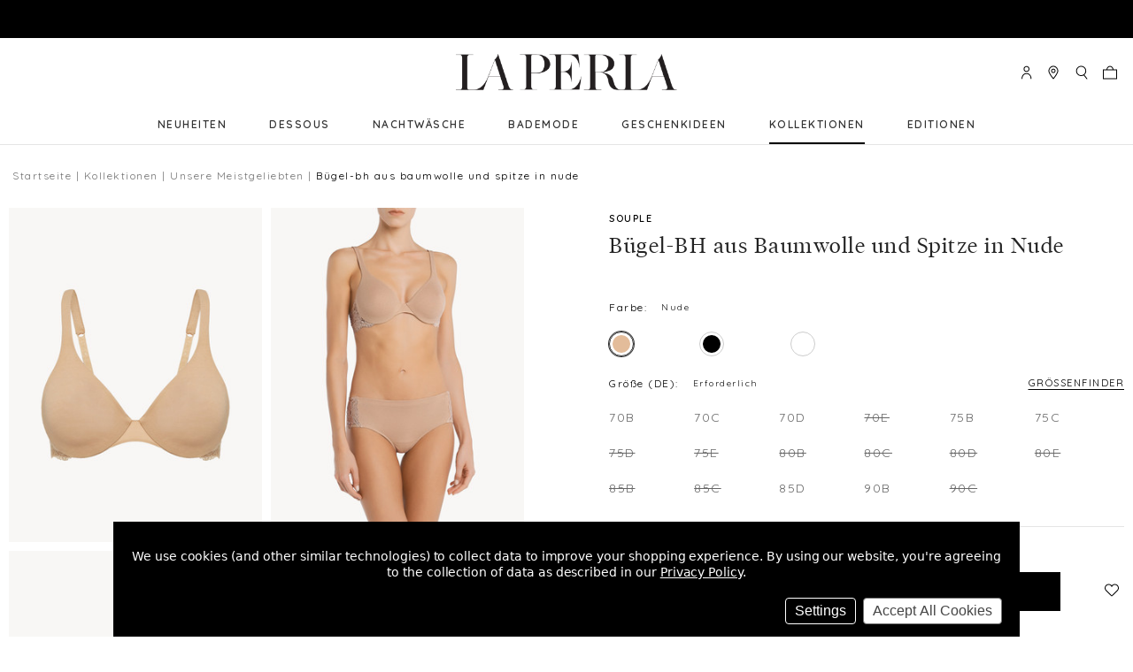

--- FILE ---
content_type: text/html; charset=UTF-8
request_url: https://ch.laperla.com/bugel-bh-aus-baumwolle-und-spitze-in-nude/
body_size: 31116
content:
 <!DOCTYPE html>
<html class="no-js" lang="de">
    <head>
        <title>Bügel-BH aus Baumwolle und Spitze in Nude - La Perla - Switzerland</title>

        <link rel="dns-prefetch preconnect" href="https://cdn11.bigcommerce.com/s-8h1o82rla7" crossorigin><link rel="dns-prefetch preconnect" href="https://fonts.googleapis.com/" crossorigin><link rel="dns-prefetch preconnect" href="https://fonts.gstatic.com/" crossorigin>
        <meta property="og:url" content="https://ch.laperla.com/bugel-bh-aus-baumwolle-und-spitze-in-nude/" /><meta property="og:site_name" content="La Perla - Switzerland" /><meta name="keywords" content="Underwear, Nightwear, Beachwear"><meta name="description" content="Dieser BH aus Baumwolljersey mit Stretch ist ein absolutes Must-have der Lingerie. Die Struktur mit Bügeln gibt optimalen Halt und Definition, die kunstvollen Verzierungen aus Leavers-Spitze mit Stretch komplettieren den Look mit einem eleganten Touch."><link rel='canonical' href='https://ch.laperla.com/bugel-bh-aus-baumwolle-und-spitze-in-nude/' /><meta name='platform' content='bigcommerce.stencil' /><meta property="og:type" content="product" />
<meta property="og:title" content="Bügel-BH aus Baumwolle und Spitze in Nude" />
<meta property="og:description" content="Dieser BH aus Baumwolljersey mit Stretch ist ein absolutes Must-have der Lingerie. Die Struktur mit Bügeln gibt optimalen Halt und Definition, die kunstvollen Verzierungen aus Leavers-Spitze mit Stretch komplettieren den Look mit einem eleganten Touch." />
<meta property="og:image" content="https://cdn11.bigcommerce.com/s-8h1o82rla7/products/4326/images/19383/CFILPD906532_BG0033_100__90156__97720__14313.1644493194.386.513.jpg?c=1" />
<meta property="pinterest:richpins" content="enabled" />

        <meta name="facebook-domain-verification" content="ttlj1inx7ltsf4ppdao5qwgvfy1g0n"/>

        

        

        <link href="https://cdn11.bigcommerce.com/s-8h1o82rla7/product_images/lp.ico?t=1593027652" rel="shortcut icon" />
        <meta name="viewport" content="width=device-width" />

        <script>
            document.documentElement.className = document.documentElement.className.replace('no-js', 'js');
        </script>

        <script>
            window.lazySizesConfig = window.lazySizesConfig || {};
            window.lazySizesConfig.loadMode = 1;
        </script>
        <script async src="https://cdn11.bigcommerce.com/s-8h1o82rla7/stencil/34bca8d0-5407-013c-5cff-2ec360b8bf3e/e/86718ca0-bb88-013b-7b8e-6e941a302b33/dist/theme-bundle.head_async.js"></script>

        <script async src="https://cdnjs.cloudflare.com/polyfill/v3/polyfill.min.js?features=DocumentFragment%2CDocumentFragment.prototype.append%2CElement.prototype.closest%2CElement.prototype.dataset%2CIntersectionObserver%2CIntersectionObserverEntry%2CMutationObserver%2Ces2016%2CURL%2CObject.entries%2CObject.assign%2CObject.keys%2CObject.values%2CObject.defineProperty%2CObject.create%2CObject.preventExtensions%2CObject.seal%2CObject.setPrototypeOf%2CObject.isSealed%2CObject.isFrozen%2CObject.isExtensible%2CObject.is%2CObject.getPrototypeOf%2CObject.getOwnPropertySymbols%2CObject.getOwnPropertyNames%2CObject.getOwnPropertyDescriptors%2CObject.getOwnPropertyDescriptor%2CObject.fromEntries%2CObject.freeze%2CObject.defineProperties"></script>

        <link href="https://fonts.googleapis.com/css?family=Quicksand:600,400%7CBelleza:400%7COswald:700,400&display=swap" rel="stylesheet">
        <link data-stencil-stylesheet href="https://cdn11.bigcommerce.com/s-8h1o82rla7/stencil/34bca8d0-5407-013c-5cff-2ec360b8bf3e/e/86718ca0-bb88-013b-7b8e-6e941a302b33/simplebar/simplebar.min.css" rel="stylesheet">
        <link data-stencil-stylesheet href="https://cdn11.bigcommerce.com/s-8h1o82rla7/stencil/34bca8d0-5407-013c-5cff-2ec360b8bf3e/e/86718ca0-bb88-013b-7b8e-6e941a302b33/css/theme-7428f7c0-6047-013c-3ebc-76b404a9f740.css" rel="stylesheet">
        <!-- Start Tracking Code for analytics_facebook -->

<script data-bc-cookie-consent="4" type="text/plain">
!function(f,b,e,v,n,t,s){if(f.fbq)return;n=f.fbq=function(){n.callMethod?n.callMethod.apply(n,arguments):n.queue.push(arguments)};if(!f._fbq)f._fbq=n;n.push=n;n.loaded=!0;n.version='2.0';n.queue=[];t=b.createElement(e);t.async=!0;t.src=v;s=b.getElementsByTagName(e)[0];s.parentNode.insertBefore(t,s)}(window,document,'script','https://connect.facebook.net/en_US/fbevents.js');

fbq('set', 'autoConfig', 'false', '433900974475764');
fbq('dataProcessingOptions', []);
fbq('init', '433900974475764', {"external_id":"f1f13367-585e-40d4-81ec-a7913b8341f7"});
fbq('set', 'agent', 'bigcommerce', '433900974475764');

function trackEvents() {
    var pathName = window.location.pathname;

    fbq('track', 'PageView', {}, "");

    // Search events start -- only fire if the shopper lands on the /search.php page
    if (pathName.indexOf('/search.php') === 0 && getUrlParameter('search_query')) {
        fbq('track', 'Search', {
            content_type: 'product_group',
            content_ids: [],
            search_string: getUrlParameter('search_query')
        });
    }
    // Search events end

    // Wishlist events start -- only fire if the shopper attempts to add an item to their wishlist
    if (pathName.indexOf('/wishlist.php') === 0 && getUrlParameter('added_product_id')) {
        fbq('track', 'AddToWishlist', {
            content_type: 'product_group',
            content_ids: []
        });
    }
    // Wishlist events end

    // Lead events start -- only fire if the shopper subscribes to newsletter
    if (pathName.indexOf('/subscribe.php') === 0 && getUrlParameter('result') === 'success') {
        fbq('track', 'Lead', {});
    }
    // Lead events end

    // Registration events start -- only fire if the shopper registers an account
    if (pathName.indexOf('/login.php') === 0 && getUrlParameter('action') === 'account_created') {
        fbq('track', 'CompleteRegistration', {}, "");
    }
    // Registration events end

    

    function getUrlParameter(name) {
        var cleanName = name.replace(/[\[]/, '\[').replace(/[\]]/, '\]');
        var regex = new RegExp('[\?&]' + cleanName + '=([^&#]*)');
        var results = regex.exec(window.location.search);
        return results === null ? '' : decodeURIComponent(results[1].replace(/\+/g, ' '));
    }
}

if (window.addEventListener) {
    window.addEventListener("load", trackEvents, false)
}
</script>
<noscript><img height="1" width="1" style="display:none" alt="null" src="https://www.facebook.com/tr?id=433900974475764&ev=PageView&noscript=1&a=plbigcommerce1.2&eid="/></noscript>

<!-- End Tracking Code for analytics_facebook -->

<!-- Start Tracking Code for analytics_siteverification -->

<meta name="google-site-verification" content="FntD0y-2owWha46-MZH4kGG7dTXthGMqYbOuhnijBHM" />

<!-- End Tracking Code for analytics_siteverification -->


<script type="text/javascript" src="https://checkout-sdk.bigcommerce.com/v1/loader.js" defer ></script>
<script>window.consentManagerStoreConfig = function () { return {"storeName":"La Perla - Switzerland","privacyPolicyUrl":"https:\/\/ch.laperla.com\/privacy","writeKey":null,"improvedConsentManagerEnabled":true,"AlwaysIncludeScriptsWithConsentTag":true}; };</script>
<script type="text/javascript" src="https://cdn11.bigcommerce.com/shared/js/bodl-consent-32a446f5a681a22e8af09a4ab8f4e4b6deda6487.js" integrity="sha256-uitfaufFdsW9ELiQEkeOgsYedtr3BuhVvA4WaPhIZZY=" crossorigin="anonymous" defer></script>
<script type="text/javascript" src="https://cdn11.bigcommerce.com/shared/js/storefront/consent-manager-config-3013a89bb0485f417056882e3b5cf19e6588b7ba.js" defer></script>
<script type="text/javascript" src="https://cdn11.bigcommerce.com/shared/js/storefront/consent-manager-08633fe15aba542118c03f6d45457262fa9fac88.js" defer></script>
<script type="text/javascript">
var BCData = {"product_attributes":{"sku":"CFILPD906532_BG0033","upc":null,"mpn":null,"gtin":null,"weight":null,"base":false,"image":null,"price":{"price_range":[],"retail_price_range":[]},"out_of_stock_behavior":"label_option","out_of_stock_message":"Out of stock","available_modifier_values":[],"available_variant_values":[34693,34694,34695,34696,34698,34699,34708,34709],"in_stock_attributes":[34693,34694,34695,34696,34698,34699,34708,34709],"selected_attributes":[],"stock":null,"instock":true,"stock_message":null,"purchasable":false,"purchasing_message":"","call_for_price_message":""}};
</script>
<script>
                            var cssElement = document.createElement('link');
                            cssElement.rel = 'stylesheet';
                            cssElement.id = 'GEPIStyles';
                            cssElement.href = '//gepi.global-e.com/includes/css/793';
                            document.getElementsByTagName('head')[0].appendChild(cssElement);</script><script data-bc-cookie-consent="2" type="text/plain" src="https://assets.xgen.dev/js/ce25eb79134f31b9eb0a3cdfd923dd10/integration.js"></script>
<script nonce="">
(function () {
    var xmlHttp = new XMLHttpRequest();

    xmlHttp.open('POST', 'https://bes.gcp.data.bigcommerce.com/nobot');
    xmlHttp.setRequestHeader('Content-Type', 'application/json');
    xmlHttp.send('{"store_id":"1001171643","timezone_offset":"2.0","timestamp":"2026-01-22T08:17:34.05989900Z","visit_id":"d5688f40-6185-4b39-a010-7e7ef3e6fd36","channel_id":1}');
})();
</script>



        <script type="text/javascript" src="https://static.sketchfab.com/api/sketchfab-viewer-1.12.1.js"></script>
          <script>(function(w,d,s,l,i){w[l]=w[l]||[];w[l].push({'gtm.start':
  new Date().getTime(),event:'gtm.js'});var f=d.getElementsByTagName(s)[0],
  j=d.createElement(s),dl=l!='dataLayer'?'&l='+l:'';j.async=true;j.src=
  'https://www.googletagmanager.com/gtm.js?id='+i+dl;f.parentNode.insertBefore(j,f);
  })(window,document,'script','dataLayer','GTM-M5RTXJ');</script>

    </head>

    <body class="theme--white-banner page-type--product pages-product path--bugel-bh-aus-baumwolle-und-spitze-in-nudehome   product--CFILPD906532 product-sku--CFILPD906532_BG0033  ch-laperla-com" data-gecountry="GB">

        <svg data-src="https://cdn11.bigcommerce.com/s-8h1o82rla7/stencil/34bca8d0-5407-013c-5cff-2ec360b8bf3e/e/86718ca0-bb88-013b-7b8e-6e941a302b33/img/icon-sprite.svg" class="icons-svg-sprite"></svg>
        <a class="is-srOnly" href="#maincontent">Skip to main content</a>

         <div class="banners banners--top">
    <div class="banner service-update">
        <span><div id="GlobaleFreeShippingBannerContainer"></div></span>
    </div>
</div>
<header
    class="header"
>
    <div class="navMain-container">
        <a
            href="#"
            class="mobileMenu-toggle"
            data-mobile-menu-toggle="menu"
            aria-label="Toggle menu"
        >
            <span class="mobileMenu-toggleIcon">Toggle menu</span>
        </a>
        <div class="navLocalisation">
    <ul class="navLocalisation-section navLocalisation-section--storeSelector">
    <li class="navLocalisation-item" tabindex="-1">
        <button
            class="button button--transparent navLocalisation-action navLocalisation-action--storeSelector"
            aria-controls="storeSelection"
            aria-expanded="false"
        >
            La Perla - Switzerland
            <i class="icon icon-dropdown" aria-hidden="true" tabindex="-1">
                <svg tabindex="-1">
                    <use tabindex="-1" xlink:href="#icon-chevron-down"/>
                </svg>
            </i>
        </button>
    </li>
</ul>
            <ul class="navLocalisation-section navLocalisation-section--languageSelector">
            <li class="navLocalisation-item" tabindex="-1">
                <button
                    class="button button--transparent navLocalisation-action navLocalisation-action--languageSelector has-dropdown"
                    aria-controls="languageSelection"
                    aria-expanded="false"
                    aria-hidden="true"
                    data-dropdown="languageSelection"
                >
                                Deutsch
                    <span class="icon icon-dropdown" aria-hidden="true" tabindex="-1">
                        <svg tabindex="-1">
                            <use tabindex="-1" xlink:href="#icon-chevron-down"/>
                        </svg>
                    </span>
                </button>
                <ul class="dropdown-menu" id="languageSelection" data-dropdown-content aria-hidden="true" tabindex="-1">
                                <li class="dropdown-menu-item switch-primary">Deutsch</li>
                            <li class="dropdown-menu-item switch-en">
                                <a href="https://global.laperla.com/?setCurrencyId=10&amp;glCountry=CH">English</a>
                            </li>
                </ul>
            </li>
        </ul>
    <ul class="navLocalisation-section navLocalisation-section--currencySelector">
    <li class="navLocalisation-item" tabindex="-1">
        <button
            class="button button--transparent navLocalisation-action navLocalisation-action--currencySelector has-dropdown"
            aria-controls="currencySelection"
            aria-expanded="false"
            aria-hidden="true"
            data-dropdown="currencySelection"
        >
            EUR
            <span class="icon icon-dropdown" aria-hidden="true" tabindex="-1">
                <svg tabindex="-1">
                    <use tabindex="-1" xlink:href="#icon-chevron-down"/>
                </svg>
            </span>
        </button>
        <ul class="dropdown-menu" id="currencySelection" data-dropdown-content aria-hidden="true">
                    <li class="dropdown-menu-item" tabindex="-1">
                        <a href="https://ch.laperla.com/bugel-bh-aus-baumwolle-und-spitze-in-nude/?setCurrencyId=3">
                                Swiss Franc
                        </a>
                    </li>
        </ul>
    </li>
</ul>
</div>
         <div class="header-logo header-logo--center">
            <a href="https://ch.laperla.com/">
            <div class="header-logo-image-container">
                <img class="header-logo-image" src="https://cdn11.bigcommerce.com/s-8h1o82rla7/images/stencil/396x66/lp_logo_1593027651__77167.original.png" alt="La Perla - Switzerland">
            </div>
</a>
        </div>
         <nav class="navUser" aria-label="Menu">
    <ul class="navUser-section navUser-section--alt">
        <li class="navUser-item navUser-item--compare">
            <a class="navUser-action navUser-action--compare" href="/compare" data-compare-nav>Vergleichen <span class="countPill countPill--positive countPill--alt"></span></a>
        </li>
        <li class="navUser-item navUser-item--account">
                <a class="navUser-action navUser-action-signIn" href="/login.php">
                    <span class="is-srOnly" tabindex="-1">Anmelden</span>
                    <span class="icon" aria-hidden="true">
                        <svg tabindex="-1">
                            <use tabindex="-1" xlink:href="#icon-LaPerla_Icon_Account"/>
                        </svg>
                    </span>
                </a>
                    <span class="navUser-or">oder</span> <a class="navUser-action navUser-action-signUp" href="/login.php?action=create_account">Registrieren</a>
        </li>
        <li class="navUser-item navUser-item--storeFinder">
            <a class="navUser-action navUser-action--storeFinder" href="/stores" data-search="storeFinder" aria-controls="storeFinder" aria-expanded="false">
                <span class="is-srOnly" tabindex="-1">common.store-finder</span>
                <span class="icon" aria-hidden="true">
                    <svg tabindex="-1">
                        <use tabindex="-1" xlink:href="#icon-LaPerla_Icon_Pin"/>
                    </svg>
                </span>
            </a>
        </li>
        <li class="navUser-item navUser-item--quickSearch">
            <a class="navUser-action navUser-action--quickSearch" href="#" data-search="quickSearch" aria-controls="quickSearch" aria-expanded="false">
                <span class="is-srOnly" tabindex="-1">Suchen</span>
                <span class="icon" aria-hidden="true">
                    <svg tabindex="-1">
                        <use tabindex="-1" xlink:href="#icon-LaPerla_Icon_Search"/>
                    </svg>
                </span>
                <span class="quick-search-close-button" aria-hidden="true">╳</span>
            </a>
        </li>
        <li class="navUser-item navUser-item--cart">
            <a
                class="navUser-action navUser-action-cart"
                id="nav-action-cart"
                data-cart-preview
                data-dropdown="cart-preview-dropdown"
                data-options="align:right"
                href="/cart.php"
                title="Einkaufstasche">
                <span class="icon" aria-hidden="true">
                    <svg tabindex="-1">
                        <use tabindex="-1" xlink:href="#icon-LaPerla_Icon_Bag"/>
                    </svg>
                </span>
                <span class="countPill cart-quantity"></span>
            </a>

            <div class="dropdown-menu" id="cart-preview-dropdown" data-dropdown-content aria-hidden="true"></div>
        </li>
    </ul>
    <div class="dropdown dropdown--quickSearch" id="quickSearch" aria-hidden="true" tabindex="-1" data-prevent-quick-search-close>
        <div class="container" role="search">
    <button class="button button--transparent close">
        <span aria-hidden="true">╳</span>
    </button>
    <form class="form" action="/search.php">
        <div class="form-fieldset">
            <div class="form-field">
                <label class="is-srOnly" for="navigation-search_query"
                    >Suchen</label
                >
                <input
                    class="form-input"
                    data-search-quick
                    name="search_query"
                    id="navigation-search_query"
                    data-error-message="Das Suchfeld darf nicht leer sein."
                    placeholder="Suchen"
                    autocomplete="off"
                    value=""
                />
                <button
                    class="button button--transparent form-prefixPostfix-button--postfix"
                    type="submit"
                    name="Suchen"
                    aria-label="Suchen"
                >
                    <span class="icon" aria-hidden="true" tabindex="-1">
                        <svg tabindex="-1">
                            <use tabindex="-1" xlink:href="#icon-LaPerla_Icon_Search" />
                        </svg>
                    </span>
                </button>
            </div>
        </div>
    </form>
    <section class="quickSearchResults" data-bind="html: results"></section>
</div>
    </div>
</nav>

    </div>
    <div class="navPages-container" id="menu" data-menu>
        <nav class="navPages" aria-label="Main Menu">
    <ul class="navPages-list navPages-list--pages">
        <li class="navPages-item navPages-item--neuheiten navPages-item-first">
             <a class="navPages-action" href="https://ch.laperla.com/neuheiten/">NEUHEITEN</a>
  
        </li>
                <li class="navPages-item navPages-item--dessous ">
             <a class="navPages-action has-subMenu" href="https://ch.laperla.com/dessous/" data-collapsible="navPages-162">
    Dessous <span class="icon icon-dropdown navPages-action-moreIcon" aria-hidden="true"><svg><use xlink:href="#icon-chevron-right" /></svg></span>
</a>
<div class="navPage-subMenu" id="navPages-162" aria-hidden="true" tabindex="-1">
    <div class="container">
        <ul class="navPage-subMenu-list">
            <li class="navPage-subMenu-item-back">
                <span class="icon icon-back" aria-hidden="true">
                    <svg>
                        <use xlink:href="#icon-chevron-left"></use>
                    </svg>
                </span>
                <a class="navPage-subMenu-action navPages-action navPages-action-backButton" href="#">Back</a>
            </li>
            <li class="navPage-subMenu-item">
                <a class="navPage-subMenu-action navPages-action top-level"
                   href="https://ch.laperla.com/dessous/"
                   aria-label="Alle Dessous" 
                >
                    Dessous
                </a>
            </li>
                    <li class="navPage-subMenu-item">
                        <div class="desktop-childList">
                            <a
                                class="navPage-subMenu-action navPages-action has-subMenu"
                                href="https://ch.laperla.com/bhs/">
                                BHs
                            </a>
                            <ul class="navPage-childList">
                                <li class="navPage-childList-item">
                                    <a class="navPage-childList-action navPages-action" href="https://ch.laperla.com/bhs/balconette/">Balconette </a>
                                </li>
                                <li class="navPage-childList-item">
                                    <a class="navPage-childList-action navPages-action" href="https://ch.laperla.com/bhs/bandeau/">Bandeau</a>
                                </li>
                                <li class="navPage-childList-item">
                                    <a class="navPage-childList-action navPages-action" href="https://ch.laperla.com/bhs/mit-bugeln/">Mit Bügeln</a>
                                </li>
                                <li class="navPage-childList-item">
                                    <a class="navPage-childList-action navPages-action" href="https://ch.laperla.com/bhs/ohne-bugel/">Ohne Bügel</a>
                                </li>
                                <li class="navPage-childList-item">
                                    <a class="navPage-childList-action navPages-action" href="https://ch.laperla.com/bhs/bralette/">Bralette</a>
                                </li>
                                <li class="navPage-childList-item">
                                    <a class="navPage-childList-action navPages-action" href="https://ch.laperla.com/bhs/push-up/">Push-up </a>
                                </li>
                                <li class="navPage-childList-item">
                                    <a class="navPage-childList-action navPages-action" href="https://ch.laperla.com/bhs/t-shirt/">T-shirt </a>
                                </li>
                                <li class="navPage-childList-item">
                                    <a class="navPage-childList-action navPages-action" href="https://ch.laperla.com/bhs/tragerlose/">Trägerlose</a>
                                </li>
                                <li class="navPage-childList-item">
                                    <a class="navPage-childList-action navPages-action" href="https://ch.laperla.com/bhs/triangel/">Triangel</a>
                                </li>
                                <li class="navPage-childList-item">
                                    <a class="navPage-childList-action navPages-action" href="https://ch.laperla.com/bhs/wattierter/">Wattierter</a>
                                </li>
                            </ul>
                        </div>
                        <div class="mobile-childList">
                            <a class="navPages-action has-subMenu" href="https://ch.laperla.com/bhs/" data-collapsible="navPages-178">
    BHs <span class="icon icon-dropdown navPages-action-moreIcon" aria-hidden="true"><svg><use xlink:href="#icon-chevron-right" /></svg></span>
</a>
<div class="navPage-subMenu" id="navPages-178" aria-hidden="true" tabindex="-1">
    <div class="container">
        <ul class="navPage-subMenu-list">
            <li class="navPage-subMenu-item-back">
                <span class="icon icon-back" aria-hidden="true">
                    <svg>
                        <use xlink:href="#icon-chevron-left"></use>
                    </svg>
                </span>
                <a class="navPage-subMenu-action navPages-action navPages-action-backButton" href="#">Back</a>
            </li>
            <li class="navPage-subMenu-item">
                <a class="navPage-subMenu-action navPages-action top-level"
                   href="https://ch.laperla.com/bhs/"
                   aria-label="Alle BHs" 
                >
                    BHs
                </a>
            </li>
            <div class="no-children-container">
                        <li class="navPage-subMenu-item no-children">
                            <a class="navPage-subMenu-action navPages-action" href="https://ch.laperla.com/bhs/balconette/">Balconette </a>
                        </li>
                        <li class="navPage-subMenu-item no-children">
                            <a class="navPage-subMenu-action navPages-action" href="https://ch.laperla.com/bhs/bandeau/">Bandeau</a>
                        </li>
                        <li class="navPage-subMenu-item no-children">
                            <a class="navPage-subMenu-action navPages-action" href="https://ch.laperla.com/bhs/mit-bugeln/">Mit Bügeln</a>
                        </li>
                        <li class="navPage-subMenu-item no-children">
                            <a class="navPage-subMenu-action navPages-action" href="https://ch.laperla.com/bhs/ohne-bugel/">Ohne Bügel</a>
                        </li>
                        <li class="navPage-subMenu-item no-children">
                            <a class="navPage-subMenu-action navPages-action" href="https://ch.laperla.com/bhs/bralette/">Bralette</a>
                        </li>
                        <li class="navPage-subMenu-item no-children">
                            <a class="navPage-subMenu-action navPages-action" href="https://ch.laperla.com/bhs/push-up/">Push-up </a>
                        </li>
                        <li class="navPage-subMenu-item no-children">
                            <a class="navPage-subMenu-action navPages-action" href="https://ch.laperla.com/bhs/t-shirt/">T-shirt </a>
                        </li>
                        <li class="navPage-subMenu-item no-children">
                            <a class="navPage-subMenu-action navPages-action" href="https://ch.laperla.com/bhs/tragerlose/">Trägerlose</a>
                        </li>
                        <li class="navPage-subMenu-item no-children">
                            <a class="navPage-subMenu-action navPages-action" href="https://ch.laperla.com/bhs/triangel/">Triangel</a>
                        </li>
                        <li class="navPage-subMenu-item no-children">
                            <a class="navPage-subMenu-action navPages-action" href="https://ch.laperla.com/bhs/wattierter/">Wattierter</a>
                        </li>
            </div>
        </ul>
            <!--  Category preview image -->
            <div class="image-container">
                <img src="https://cdn11.bigcommerce.com/s-8h1o82rla7/images/stencil/original/v/bras_300x300__38197.original.jpg" alt="Alle BHs" />
                <a href="https://ch.laperla.com/bhs/">BHs kaufen</a>
            </div>
        <div data-content-region="category_navigation_images"></div>
    </div>
</div>
                        </div>
                    </li>
                    <li class="navPage-subMenu-item">
                        <div class="desktop-childList">
                            <a
                                class="navPage-subMenu-action navPages-action has-subMenu"
                                href="https://ch.laperla.com/slips/">
                                Slips
                            </a>
                            <ul class="navPage-childList">
                                <li class="navPage-childList-item">
                                    <a class="navPage-childList-action navPages-action" href="https://ch.laperla.com/slips/brazilian/">Brazilian</a>
                                </li>
                                <li class="navPage-childList-item">
                                    <a class="navPage-childList-action navPages-action" href="https://ch.laperla.com/slips/strings/">Strings</a>
                                </li>
                                <li class="navPage-childList-item">
                                    <a class="navPage-childList-action navPages-action" href="https://ch.laperla.com/slips/boxer/">Boxer</a>
                                </li>
                                <li class="navPage-childList-item">
                                    <a class="navPage-childList-action navPages-action" href="https://ch.laperla.com/slips/hoher-taille/">Hohe Taille Slips</a>
                                </li>
                                <li class="navPage-childList-item">
                                    <a class="navPage-childList-action navPages-action" href="https://ch.laperla.com/slips/mittelhoher-schnitt/">Mittelhohe Taille </a>
                                </li>
                            </ul>
                        </div>
                        <div class="mobile-childList">
                            <a class="navPages-action has-subMenu" href="https://ch.laperla.com/slips/" data-collapsible="navPages-163">
    Slips <span class="icon icon-dropdown navPages-action-moreIcon" aria-hidden="true"><svg><use xlink:href="#icon-chevron-right" /></svg></span>
</a>
<div class="navPage-subMenu" id="navPages-163" aria-hidden="true" tabindex="-1">
    <div class="container">
        <ul class="navPage-subMenu-list">
            <li class="navPage-subMenu-item-back">
                <span class="icon icon-back" aria-hidden="true">
                    <svg>
                        <use xlink:href="#icon-chevron-left"></use>
                    </svg>
                </span>
                <a class="navPage-subMenu-action navPages-action navPages-action-backButton" href="#">Back</a>
            </li>
            <li class="navPage-subMenu-item">
                <a class="navPage-subMenu-action navPages-action top-level"
                   href="https://ch.laperla.com/slips/"
                   aria-label="Alle Slips" 
                >
                    Slips
                </a>
            </li>
            <div class="no-children-container">
                        <li class="navPage-subMenu-item no-children">
                            <a class="navPage-subMenu-action navPages-action" href="https://ch.laperla.com/slips/brazilian/">Brazilian</a>
                        </li>
                        <li class="navPage-subMenu-item no-children">
                            <a class="navPage-subMenu-action navPages-action" href="https://ch.laperla.com/slips/strings/">Strings</a>
                        </li>
                        <li class="navPage-subMenu-item no-children">
                            <a class="navPage-subMenu-action navPages-action" href="https://ch.laperla.com/slips/boxer/">Boxer</a>
                        </li>
                        <li class="navPage-subMenu-item no-children">
                            <a class="navPage-subMenu-action navPages-action" href="https://ch.laperla.com/slips/hoher-taille/">Hohe Taille Slips</a>
                        </li>
                        <li class="navPage-subMenu-item no-children">
                            <a class="navPage-subMenu-action navPages-action" href="https://ch.laperla.com/slips/mittelhoher-schnitt/">Mittelhohe Taille </a>
                        </li>
            </div>
        </ul>
            <!--  Category preview image -->
            <div class="image-container">
                <img src="https://cdn11.bigcommerce.com/s-8h1o82rla7/images/stencil/original/w/briefs_300x300__32570.original.jpg" alt="Alle Slips" />
                <a href="https://ch.laperla.com/slips/">Slips kaufen</a>
            </div>
        <div data-content-region="category_navigation_images"></div>
    </div>
</div>
                        </div>
                    </li>
            <div class="no-children-container">
                        <li class="navPage-subMenu-item no-children">
                            <a class="navPage-subMenu-action navPages-action" href="https://ch.laperla.com/dessous/bodies-bustiers-corsagen/">Bodies, Bustiers &amp; Corsagen</a>
                        </li>
                        <li class="navPage-subMenu-item no-children">
                            <a class="navPage-subMenu-action navPages-action" href="https://ch.laperla.com/dessous/shapewear/">Shapewear</a>
                        </li>
                        <li class="navPage-subMenu-item no-children">
                            <a class="navPage-subMenu-action navPages-action" href="https://ch.laperla.com/dessous/strumpfhalter/">Strumpfhalter</a>
                        </li>
            </div>
        </ul>
            <!--  Category preview image -->
            <div class="image-container">
                <img src="https://cdn11.bigcommerce.com/s-8h1o82rla7/images/stencil/original/d/lingerie_300x300__73612.original.jpg" alt="Alle Dessous" />
                <a href="https://ch.laperla.com/dessous/">Dessous kaufen</a>
            </div>
        <div data-content-region="category_navigation_images"></div>
    </div>
</div>
  
        </li>
                <li class="navPages-item navPages-item--nachtw-sche ">
             <a class="navPages-action has-subMenu" href="https://ch.laperla.com/nachtwasche/" data-collapsible="navPages-169">
    Nachtwäsche <span class="icon icon-dropdown navPages-action-moreIcon" aria-hidden="true"><svg><use xlink:href="#icon-chevron-right" /></svg></span>
</a>
<div class="navPage-subMenu" id="navPages-169" aria-hidden="true" tabindex="-1">
    <div class="container">
        <ul class="navPage-subMenu-list">
            <li class="navPage-subMenu-item-back">
                <span class="icon icon-back" aria-hidden="true">
                    <svg>
                        <use xlink:href="#icon-chevron-left"></use>
                    </svg>
                </span>
                <a class="navPage-subMenu-action navPages-action navPages-action-backButton" href="#">Back</a>
            </li>
            <li class="navPage-subMenu-item">
                <a class="navPage-subMenu-action navPages-action top-level"
                   href="https://ch.laperla.com/nachtwasche/"
                   aria-label="Alle Nachtwäsche" 
                >
                    Nachtwäsche
                </a>
            </li>
            <div class="no-children-container">
                        <li class="navPage-subMenu-item no-children">
                            <a class="navPage-subMenu-action navPages-action" href="https://ch.laperla.com/nachtwasche/morgenmantel/">Morgenmäntel</a>
                        </li>
                        <li class="navPage-subMenu-item no-children">
                            <a class="navPage-subMenu-action navPages-action" href="https://ch.laperla.com/dessous/unterkleider/">Unterkleider</a>
                        </li>
                        <li class="navPage-subMenu-item no-children">
                            <a class="navPage-subMenu-action navPages-action" href="https://ch.laperla.com/nachtwasche/pyjamas/">Pyjamas</a>
                        </li>
                        <li class="navPage-subMenu-item no-children">
                            <a class="navPage-subMenu-action navPages-action" href="https://ch.laperla.com/nachtwasche/loungewear/">Loungewear</a>
                        </li>
                        <li class="navPage-subMenu-item no-children">
                            <a class="navPage-subMenu-action navPages-action" href="https://ch.laperla.com/nachtwasche/tops/">Tops und T-Shirts</a>
                        </li>
                        <li class="navPage-subMenu-item no-children">
                            <a class="navPage-subMenu-action navPages-action" href="https://ch.laperla.com/nachtwasche/hosen-shorts/">Hosen und Shorts</a>
                        </li>
                        <li class="navPage-subMenu-item no-children">
                            <a class="navPage-subMenu-action navPages-action" href="https://ch.laperla.com/nachtwasche/seide/">Nachtwäsche aus Seide</a>
                        </li>
            </div>
        </ul>
            <!--  Category preview image -->
            <div class="image-container">
                <img src="https://cdn11.bigcommerce.com/s-8h1o82rla7/images/stencil/original/p/nightwear_300x300__28792.original.jpg" alt="Alle Nachtwäsche" />
                <a href="https://ch.laperla.com/nachtwasche/">Nachtwäsche kaufen</a>
            </div>
        <div data-content-region="category_navigation_images"></div>
    </div>
</div>
  
        </li>
                <li class="navPages-item navPages-item--bademode ">
             <a class="navPages-action has-subMenu" href="https://ch.laperla.com/bademode/" data-collapsible="navPages-207">
    Bademode <span class="icon icon-dropdown navPages-action-moreIcon" aria-hidden="true"><svg><use xlink:href="#icon-chevron-right" /></svg></span>
</a>
<div class="navPage-subMenu" id="navPages-207" aria-hidden="true" tabindex="-1">
    <div class="container">
        <ul class="navPage-subMenu-list">
            <li class="navPage-subMenu-item-back">
                <span class="icon icon-back" aria-hidden="true">
                    <svg>
                        <use xlink:href="#icon-chevron-left"></use>
                    </svg>
                </span>
                <a class="navPage-subMenu-action navPages-action navPages-action-backButton" href="#">Back</a>
            </li>
            <li class="navPage-subMenu-item">
                <a class="navPage-subMenu-action navPages-action top-level"
                   href="https://ch.laperla.com/bademode/"
                   aria-label="Alle Bademode" 
                >
                    Bademode
                </a>
            </li>
            <div class="no-children-container">
                        <li class="navPage-subMenu-item no-children">
                            <a class="navPage-subMenu-action navPages-action" href="https://ch.laperla.com/bademode/badeanzuge/">Badeanzüge</a>
                        </li>
                        <li class="navPage-subMenu-item no-children">
                            <a class="navPage-subMenu-action navPages-action" href="https://ch.laperla.com/bademode/bikinis/">Bikinis</a>
                        </li>
                        <li class="navPage-subMenu-item no-children">
                            <a class="navPage-subMenu-action navPages-action" href="https://ch.laperla.com/bademode/strandaccessoires-strandkleider/">Strandaccessoires &amp; Strandkleider</a>
                        </li>
                        <li class="navPage-subMenu-item no-children">
                            <a class="navPage-subMenu-action navPages-action" href="https://ch.laperla.com/bademode/bademode-kollektionen/">Bademode kollektionen</a>
                        </li>
            </div>
        </ul>
            <!--  Category preview image -->
            <div class="image-container">
                <img src="https://cdn11.bigcommerce.com/s-8h1o82rla7/images/stencil/original/y/swim_300x300__31529.original.jpg" alt="Alle Bademode" />
                <a href="https://ch.laperla.com/bademode/">Bademode kaufen</a>
            </div>
        <div data-content-region="category_navigation_images"></div>
    </div>
</div>
  
        </li>
                <li class="navPages-item navPages-item--geschenkideen ">
             <a class="navPages-action has-subMenu" href="https://ch.laperla.com/Geschenkideen/" data-collapsible="navPages-273">
    Geschenkideen <span class="icon icon-dropdown navPages-action-moreIcon" aria-hidden="true"><svg><use xlink:href="#icon-chevron-right" /></svg></span>
</a>
<div class="navPage-subMenu" id="navPages-273" aria-hidden="true" tabindex="-1">
    <div class="container">
        <ul class="navPage-subMenu-list">
            <li class="navPage-subMenu-item-back">
                <span class="icon icon-back" aria-hidden="true">
                    <svg>
                        <use xlink:href="#icon-chevron-left"></use>
                    </svg>
                </span>
                <a class="navPage-subMenu-action navPages-action navPages-action-backButton" href="#">Back</a>
            </li>
            <li class="navPage-subMenu-item">
                <a class="navPage-subMenu-action navPages-action top-level"
                   href="https://ch.laperla.com/Geschenkideen/"
                   aria-label="Alle Geschenkideen" 
                >
                    Geschenkideen
                </a>
            </li>
            <div class="no-children-container">
                        <li class="navPage-subMenu-item no-children">
                            <a class="navPage-subMenu-action navPages-action" href="https://ch.laperla.com/personalisierte-Geschenkideen/">PERSONALISIERUNG</a>
                        </li>
            </div>
        </ul>
            <!--  Category preview image -->
            <div class="image-container">
                <img src="https://cdn11.bigcommerce.com/s-8h1o82rla7/images/stencil/original/k/gifts_300x300__39051.original.jpg" alt="Alle Geschenkideen" />
                <a href="https://ch.laperla.com/Geschenkideen/">Geschenkideen kaufen</a>
            </div>
        <div data-content-region="category_navigation_images"></div>
    </div>
</div>
  
        </li>
                <li class="navPages-item navPages-item--kollektionen ">
             <a class="navPages-action has-subMenu activePage" href="https://ch.laperla.com/kollektionen/" data-collapsible="navPages-165">
    Kollektionen <span class="icon icon-dropdown navPages-action-moreIcon" aria-hidden="true"><svg><use xlink:href="#icon-chevron-right" /></svg></span>
</a>
<div class="navPage-subMenu" id="navPages-165" aria-hidden="true" tabindex="-1">
    <div class="container">
        <ul class="navPage-subMenu-list">
            <li class="navPage-subMenu-item-back">
                <span class="icon icon-back" aria-hidden="true">
                    <svg>
                        <use xlink:href="#icon-chevron-left"></use>
                    </svg>
                </span>
                <a class="navPage-subMenu-action navPages-action navPages-action-backButton" href="#">Back</a>
            </li>
            <li class="navPage-subMenu-item">
                <a class="navPage-subMenu-action navPages-action top-level"
                   href="https://ch.laperla.com/kollektionen/"
                   aria-label="Alle Kollektionen" 
                >
                    Kollektionen
                </a>
            </li>
                    <li class="navPage-subMenu-item">
                        <div class="desktop-childList">
                            <a
                                class="navPage-subMenu-action navPages-action has-subMenu"
                                href="https://ch.laperla.com/kollektionen/unsere-meistgeliebten/">
                                Unsere Meistgeliebten
                            </a>
                            <ul class="navPage-childList">
                                <li class="navPage-childList-item">
                                    <a class="navPage-childList-action navPages-action" href="https://ch.laperla.com/kollektionen/unsere-meistgeliebten/reimagined/">REIMAGINED</a>
                                </li>
                                <li class="navPage-childList-item">
                                    <a class="navPage-childList-action navPages-action" href="https://ch.laperla.com/kollektionen/unsere-meistgeliebten/maison/">MAISON</a>
                                </li>
                                <li class="navPage-childList-item">
                                    <a class="navPage-childList-action navPages-action" href="https://ch.laperla.com/kollektionen/unsere-meistgeliebten/petit-macrame/">PETIT MACRAMÉ</a>
                                </li>
                                <li class="navPage-childList-item">
                                    <a class="navPage-childList-action navPages-action" href="https://ch.laperla.com/kollektionen/unsere-meistgeliebten/souple/">SOUPLE</a>
                                </li>
                                <li class="navPage-childList-item">
                                    <a class="navPage-childList-action navPages-action" href="https://ch.laperla.com/kollektionen/unsere-meistgeliebten/silk/">SILK</a>
                                </li>
                            </ul>
                        </div>
                        <div class="mobile-childList">
                            <a class="navPages-action has-subMenu" href="https://ch.laperla.com/kollektionen/unsere-meistgeliebten/" data-collapsible="navPages-374">
    Unsere Meistgeliebten <span class="icon icon-dropdown navPages-action-moreIcon" aria-hidden="true"><svg><use xlink:href="#icon-chevron-right" /></svg></span>
</a>
<div class="navPage-subMenu" id="navPages-374" aria-hidden="true" tabindex="-1">
    <div class="container">
        <ul class="navPage-subMenu-list">
            <li class="navPage-subMenu-item-back">
                <span class="icon icon-back" aria-hidden="true">
                    <svg>
                        <use xlink:href="#icon-chevron-left"></use>
                    </svg>
                </span>
                <a class="navPage-subMenu-action navPages-action navPages-action-backButton" href="#">Back</a>
            </li>
            <li class="navPage-subMenu-item">
                <a class="navPage-subMenu-action navPages-action top-level"
                   href="https://ch.laperla.com/kollektionen/unsere-meistgeliebten/"
                   aria-label="Alle Unsere Meistgeliebten" 
                >
                    Unsere Meistgeliebten
                </a>
            </li>
            <div class="no-children-container">
                        <li class="navPage-subMenu-item no-children">
                            <a class="navPage-subMenu-action navPages-action" href="https://ch.laperla.com/kollektionen/unsere-meistgeliebten/reimagined/">REIMAGINED</a>
                        </li>
                        <li class="navPage-subMenu-item no-children">
                            <a class="navPage-subMenu-action navPages-action" href="https://ch.laperla.com/kollektionen/unsere-meistgeliebten/maison/">MAISON</a>
                        </li>
                        <li class="navPage-subMenu-item no-children">
                            <a class="navPage-subMenu-action navPages-action" href="https://ch.laperla.com/kollektionen/unsere-meistgeliebten/petit-macrame/">PETIT MACRAMÉ</a>
                        </li>
                        <li class="navPage-subMenu-item no-children">
                            <a class="navPage-subMenu-action navPages-action" href="https://ch.laperla.com/kollektionen/unsere-meistgeliebten/souple/">SOUPLE</a>
                        </li>
                        <li class="navPage-subMenu-item no-children">
                            <a class="navPage-subMenu-action navPages-action" href="https://ch.laperla.com/kollektionen/unsere-meistgeliebten/silk/">SILK</a>
                        </li>
            </div>
        </ul>
            <!--  Category preview image -->
            <div class="image-container">
                <img src="https://cdn11.bigcommerce.com/s-8h1o82rla7/images/stencil/original/l/camisoles_300x300__57147.original.jpg" alt="Alle Unsere Meistgeliebten" />
                <a href="https://ch.laperla.com/kollektionen/unsere-meistgeliebten/">Unsere Meistgeliebten kaufen</a>
            </div>
        <div data-content-region="category_navigation_images"></div>
    </div>
</div>
                        </div>
                    </li>
            <div class="no-children-container">
            </div>
        </ul>
            <!--  Category preview image -->
            <div class="image-container">
                <img src="https://cdn11.bigcommerce.com/s-8h1o82rla7/images/stencil/original/c/all-collections_300x300__54615.original.jpg" alt="Alle Kollektionen" />
                <a href="https://ch.laperla.com/kollektionen/">Kollektionen kaufen</a>
            </div>
        <div data-content-region="category_navigation_images"></div>
    </div>
</div>
  
        </li>
                <li class="navPages-item navPages-item--editionen ">
             <a class="navPages-action has-subMenu" href="https://ch.laperla.com/editionen/" data-collapsible="navPages-395">
    EDITIONEN <span class="icon icon-dropdown navPages-action-moreIcon" aria-hidden="true"><svg><use xlink:href="#icon-chevron-right" /></svg></span>
</a>
<div class="navPage-subMenu" id="navPages-395" aria-hidden="true" tabindex="-1">
    <div class="container">
        <ul class="navPage-subMenu-list">
            <li class="navPage-subMenu-item-back">
                <span class="icon icon-back" aria-hidden="true">
                    <svg>
                        <use xlink:href="#icon-chevron-left"></use>
                    </svg>
                </span>
                <a class="navPage-subMenu-action navPages-action navPages-action-backButton" href="#">Back</a>
            </li>
            <li class="navPage-subMenu-item">
                <a class="navPage-subMenu-action navPages-action top-level"
                   href="https://ch.laperla.com/editionen/"
                   aria-label="Alle EDITIONEN" 
                >
                    EDITIONEN
                </a>
            </li>
            <div class="no-children-container">
                        <li class="navPage-subMenu-item no-children">
                            <a class="navPage-subMenu-action navPages-action" href="https://ch.laperla.com/neuheiten/wir-stellen-vor/italienische-reise/">Italienische Reise</a>
                        </li>
                        <li class="navPage-subMenu-item no-children">
                            <a class="navPage-subMenu-action navPages-action" href="https://ch.laperla.com/neuheiten/wir-stellen-vor/die-auswahl-fur-besondere-anlasse/">Die Auswahl für besondere Anlässe</a>
                        </li>
                        <li class="navPage-subMenu-item no-children">
                            <a class="navPage-subMenu-action navPages-action" href="https://ch.laperla.com/neuheiten/wir-stellen-vor/saisonale-kollektion/">Saisonale Kollektion</a>
                        </li>
                        <li class="navPage-subMenu-item no-children">
                            <a class="navPage-subMenu-action navPages-action" href="https://ch.laperla.com/neuheiten/wir-stellen-vor/zu-hause-in-la-perla/">Zu Hause in La Perla </a>
                        </li>
                        <li class="navPage-subMenu-item no-children">
                            <a class="navPage-subMenu-action navPages-action" href="https://ch.laperla.com/neuheiten/wir-stellen-vor/die-brautmode-auswahl/">Die Brautmode-Auswahl</a>
                        </li>
            </div>
        </ul>
        <div data-content-region="category_navigation_images"></div>
    </div>
</div>
  
        </li>
           
    </ul>
    <ul class="navPages-list navPages-list--user">
            <li class="navPages-item navPages-item--currency navUser-item">
                <a
                    class="navPages-action has-subMenu"
                    href="#"
                    data-collapsible="navPages-currency"
                    aria-controls="navPages-currency"
                    aria-expanded="false"
                >
                    <span class="navPages-action-simplified navUser-action-open">
                        EUR
                    </span>
                    <span
                        class="icon icon-dropdown navPages-action-moreIcon navUser-action-open"
                        aria-hidden="true"
                        ><svg class="navUser-action-open">
                            <use
                                class="navUser-action-open"
                                xmlns:xlink="http://www.w3.org/1999/xlink"
                                xlink:href="#icon-chevron-right"
                            ></use>
                        </svg>
                    </span>
                </a>
                <div
                    class="navPage-subMenu"
                    id="navPages-currency"
                    aria-hidden="true"
                    tabindex="-1"
                >
                    <ul class="navPage-subMenu-list navPage-subMenu-list--horizontal">
                        <li class="navPage-subMenu-item-back">
                            <span class="icon icon-back" aria-hidden="true">
                                <svg>
                                    <use xlink:href="#icon-chevron-left"></use>
                                </svg>
                            </span>
                            <a class="navPage-subMenu-action navPages-action navPages-action-backButton" href="#">Back</a>
                        </li>
                                <li class="navPage-subMenu-item">
                                    <a
                                        class="navPage-subMenu-action navPages-action"
                                        href="https://ch.laperla.com/bugel-bh-aus-baumwolle-und-spitze-in-nude/?setCurrencyId=3"
                                    >
                                            Swiss Franc
                                    </a>
                                </li>
                    </ul>
                </div>
            </li>
                <li class="navPages-item navPages-item--language-switcher navUser-item">
                    <a
                        class="navPages-action has-subMenu"
                        href="#"
                        data-collapsible="navPages-language"
                        aria-controls="navPages-language"
                        aria-expanded="false"
                    >
                        <span class="navPages-action-simplified navUser-action-open">
                                        Deutsch
                        </span>
                        <span
                            class="icon icon-dropdown navPages-action-moreIcon navUser-action-open"
                            aria-hidden="true"
                        >
                            <svg class="navUser-action-open">
                                <use
                                    class="navUser-action-open"
                                    xmlns:xlink="http://www.w3.org/1999/xlink"
                                    xlink:href="#icon-chevron-right"
                                >
                                </use>
                            </svg>
                        </span>
                    </a>
                    <div
                        class="navPage-subMenu"
                        id="navPages-language"
                        aria-hidden="true"
                        tabindex="-1"
                    >
                        <ul class="navPage-subMenu-list navPage-subMenu-list--horizontal">
                            <li class="navPage-subMenu-item-back">
                                <span class="icon icon-back" aria-hidden="true">
                                    <svg>
                                        <use xlink:href="#icon-chevron-left"></use>
                                    </svg>
                                </span>
                                <a class="navPage-subMenu-action navPages-action navPages-action-backButton" href="#">Back</a>
                            </li>
                                <li class="navPage-subMenu-item switch-primary">
                                        Deutsch
                                </li>
                                <li class="navPage-subMenu-item switch-en">
                                        <a class="navPage-subMenu-action navPages-action" href="https://global.laperla.com/?setCurrencyId=10&amp;glCountry=CH">English</a>
                                </li>
                        </ul>
                    </div>
                </li>

            <li class="navPages-item navPages-item--store-locator">
                <a class="navPages-action has-subMenu" href="/stores/" aria-controls="storeSelection" aria-expanded="false">
                    <span class="icon" aria-hidden="true">
                        <svg><use xlink:href="#icon-LaPerla_Icon_Pin"/></svg>
                    </span>
                    <span class="navPages-action-simplified">Stores</span>
                </a>
            </li>
        <li class="navPages-item auth">
            <a class="navPages-action" href="/login.php">
                <span class="icon" aria-hidden="true">
                    <svg><use xlink:href="#icon-LaPerla_Icon_Account"/></svg>
                </span>
                Anmelden
            </a>
        </li>
             </ul>
</nav>
    </div>
</header>
<div data-content-region="header_bottom"></div>
        <div class="body" data-currency-code="EUR"> <!-- threeD-AB-Test --> <!-- complete-the-look-cart-preview-test --> <!-- align-bra-sizes-test -->
    <div class="mobileMenu--overlay"></div>
     
    <section class="container" id="maincontent">
        
        








        




    

<nav aria-label="Breadcrumb" class="breadcrumbs">
    <ul itemscope itemtype="http://schema.org/BreadcrumbList">
                <li class="breadcrumb " itemprop="itemListElement" itemscope itemtype="http://schema.org/ListItem">
                        <a href="https://ch.laperla.com/" class="breadcrumb-label" itemprop="item"><span itemprop="name">Startseite</span></a>
                    <meta itemprop="position" content="1" />
                </li>
                <li class="breadcrumb " itemprop="itemListElement" itemscope itemtype="http://schema.org/ListItem">
                        <a href="https://ch.laperla.com/kollektionen/" class="breadcrumb-label" itemprop="item"><span itemprop="name">Kollektionen</span></a>
                    <meta itemprop="position" content="2" />
                </li>
                <li class="breadcrumb " itemprop="itemListElement" itemscope itemtype="http://schema.org/ListItem">
                        <a href="https://ch.laperla.com/kollektionen/unsere-meistgeliebten/" class="breadcrumb-label" itemprop="item"><span itemprop="name">Unsere Meistgeliebten</span></a>
                    <meta itemprop="position" content="3" />
                </li>
                <li class="breadcrumb is-active" itemprop="itemListElement" itemscope itemtype="http://schema.org/ListItem">
                        <meta itemprop="item" content="https://ch.laperla.com/bugel-bh-aus-baumwolle-und-spitze-in-nude/">
                        <span class="breadcrumb-label" itemprop="name" aria-current="page">Bügel-bh aus baumwolle und spitze in nude</span>
                    <meta itemprop="position" content="4" />
                </li>
    </ul>
</nav>


<main
    id="product-page"
    itemscope
    itemtype="http://schema.org/Product"
    data-lang-qv="Kurzansicht"
>
    
    







<div class="productView" data-entity-id="4326" >

    <section class="productView-thumbs" data-image-gallery>
        <div class="sticky-side">
            <ul class="productView-thumbnails">
                <li class="productView-thumbnail">
                        <a
                            class="productView-thumbnail-link"
                            href="https://cdn11.bigcommerce.com/s-8h1o82rla7/images/stencil/1280x1280/products/4326/19383/CFILPD906532_BG0033_100__90156__97720__14313.1644493194.jpg?c=1"
                        >
                        <img src="https://cdn11.bigcommerce.com/s-8h1o82rla7/images/stencil/50x50/products/4326/19383/CFILPD906532_BG0033_100__90156__97720__14313.1644493194.jpg?c=1" alt="Bügel-BH aus Baumwolle und Spitze in Nude_0" data-sizes="auto"
    srcset="[data-uri]"
data-srcset="https://cdn11.bigcommerce.com/s-8h1o82rla7/images/stencil/80w/products/4326/19383/CFILPD906532_BG0033_100__90156__97720__14313.1644493194.jpg?c=1 80w, https://cdn11.bigcommerce.com/s-8h1o82rla7/images/stencil/160w/products/4326/19383/CFILPD906532_BG0033_100__90156__97720__14313.1644493194.jpg?c=1 160w, https://cdn11.bigcommerce.com/s-8h1o82rla7/images/stencil/320w/products/4326/19383/CFILPD906532_BG0033_100__90156__97720__14313.1644493194.jpg?c=1 320w, https://cdn11.bigcommerce.com/s-8h1o82rla7/images/stencil/640w/products/4326/19383/CFILPD906532_BG0033_100__90156__97720__14313.1644493194.jpg?c=1 640w, https://cdn11.bigcommerce.com/s-8h1o82rla7/images/stencil/960w/products/4326/19383/CFILPD906532_BG0033_100__90156__97720__14313.1644493194.jpg?c=1 960w, https://cdn11.bigcommerce.com/s-8h1o82rla7/images/stencil/1280w/products/4326/19383/CFILPD906532_BG0033_100__90156__97720__14313.1644493194.jpg?c=1 1280w, https://cdn11.bigcommerce.com/s-8h1o82rla7/images/stencil/1920w/products/4326/19383/CFILPD906532_BG0033_100__90156__97720__14313.1644493194.jpg?c=1 1920w, https://cdn11.bigcommerce.com/s-8h1o82rla7/images/stencil/2560w/products/4326/19383/CFILPD906532_BG0033_100__90156__97720__14313.1644493194.jpg?c=1 2560w"

class="lazyload"
loading="lazy"
 />
                        </a>
                    </li>
                <li class="productView-thumbnail">
                        <a
                            class="productView-thumbnail-link"
                            href="https://cdn11.bigcommerce.com/s-8h1o82rla7/images/stencil/1280x1280/products/4326/19384/CFILPD906532_BG0033_1__01155__38746__48651.1644493194.jpg?c=1"
                        >
                        <img src="https://cdn11.bigcommerce.com/s-8h1o82rla7/images/stencil/50x50/products/4326/19384/CFILPD906532_BG0033_1__01155__38746__48651.1644493194.jpg?c=1" alt="Bügel-BH aus Baumwolle und Spitze in Nude_1" data-sizes="auto"
    srcset="[data-uri]"
data-srcset="https://cdn11.bigcommerce.com/s-8h1o82rla7/images/stencil/80w/products/4326/19384/CFILPD906532_BG0033_1__01155__38746__48651.1644493194.jpg?c=1 80w, https://cdn11.bigcommerce.com/s-8h1o82rla7/images/stencil/160w/products/4326/19384/CFILPD906532_BG0033_1__01155__38746__48651.1644493194.jpg?c=1 160w, https://cdn11.bigcommerce.com/s-8h1o82rla7/images/stencil/320w/products/4326/19384/CFILPD906532_BG0033_1__01155__38746__48651.1644493194.jpg?c=1 320w, https://cdn11.bigcommerce.com/s-8h1o82rla7/images/stencil/640w/products/4326/19384/CFILPD906532_BG0033_1__01155__38746__48651.1644493194.jpg?c=1 640w, https://cdn11.bigcommerce.com/s-8h1o82rla7/images/stencil/960w/products/4326/19384/CFILPD906532_BG0033_1__01155__38746__48651.1644493194.jpg?c=1 960w, https://cdn11.bigcommerce.com/s-8h1o82rla7/images/stencil/1280w/products/4326/19384/CFILPD906532_BG0033_1__01155__38746__48651.1644493194.jpg?c=1 1280w, https://cdn11.bigcommerce.com/s-8h1o82rla7/images/stencil/1920w/products/4326/19384/CFILPD906532_BG0033_1__01155__38746__48651.1644493194.jpg?c=1 1920w, https://cdn11.bigcommerce.com/s-8h1o82rla7/images/stencil/2560w/products/4326/19384/CFILPD906532_BG0033_1__01155__38746__48651.1644493194.jpg?c=1 2560w"

class="lazyload"
loading="lazy"
 />
                        </a>
                    </li>
                <li class="productView-thumbnail">
                        <a
                            class="productView-thumbnail-link"
                            href="https://cdn11.bigcommerce.com/s-8h1o82rla7/images/stencil/1280x1280/products/4326/19385/CFILPD906532_BG0033_2__81143__46392__57972.1644493194.jpg?c=1"
                        >
                        <img src="https://cdn11.bigcommerce.com/s-8h1o82rla7/images/stencil/50x50/products/4326/19385/CFILPD906532_BG0033_2__81143__46392__57972.1644493194.jpg?c=1" alt="Bügel-BH aus Baumwolle und Spitze in Nude_2" data-sizes="auto"
    srcset="[data-uri]"
data-srcset="https://cdn11.bigcommerce.com/s-8h1o82rla7/images/stencil/80w/products/4326/19385/CFILPD906532_BG0033_2__81143__46392__57972.1644493194.jpg?c=1 80w, https://cdn11.bigcommerce.com/s-8h1o82rla7/images/stencil/160w/products/4326/19385/CFILPD906532_BG0033_2__81143__46392__57972.1644493194.jpg?c=1 160w, https://cdn11.bigcommerce.com/s-8h1o82rla7/images/stencil/320w/products/4326/19385/CFILPD906532_BG0033_2__81143__46392__57972.1644493194.jpg?c=1 320w, https://cdn11.bigcommerce.com/s-8h1o82rla7/images/stencil/640w/products/4326/19385/CFILPD906532_BG0033_2__81143__46392__57972.1644493194.jpg?c=1 640w, https://cdn11.bigcommerce.com/s-8h1o82rla7/images/stencil/960w/products/4326/19385/CFILPD906532_BG0033_2__81143__46392__57972.1644493194.jpg?c=1 960w, https://cdn11.bigcommerce.com/s-8h1o82rla7/images/stencil/1280w/products/4326/19385/CFILPD906532_BG0033_2__81143__46392__57972.1644493194.jpg?c=1 1280w, https://cdn11.bigcommerce.com/s-8h1o82rla7/images/stencil/1920w/products/4326/19385/CFILPD906532_BG0033_2__81143__46392__57972.1644493194.jpg?c=1 1920w, https://cdn11.bigcommerce.com/s-8h1o82rla7/images/stencil/2560w/products/4326/19385/CFILPD906532_BG0033_2__81143__46392__57972.1644493194.jpg?c=1 2560w"

class="lazyload"
loading="lazy"
 />
                        </a>
                    </li>
            </ul>
        </div>
    </section>

    <div class="sidebar-overlay" id="sizeGuide-sidebar-overlay"></div>
<div id="sizeGuide-sidebar" class="sizeGuide-sidebar-container">
  <div class="closebtn">
    <span aria-label="Schließen" class="closebtn-icon">╳</span>
  </div>

  <div class="inner-content">
      <h2 class="page-heading">BH-Größen- und Passformanleitung</h2>
    <div class="measurement-selector-container hide">
      <ul class="tabs measurement-selector" data-tab role="tablist">
          <li class="tab measurement-item is-active" role="presentation">
            <a class="tab-title" href="#bra-table" role="tab" tabindex="0" aria-selected="true" controls="tab-related">BHS</a>
          </li>
      </ul>
    </div>

    <div class="tabs-contents">
        <div role="tabpanel" aria-hidden="false" class="tab-content is-active" id="bra-table">
          <div class="mini-bra-fit-tool">
    <ul class="accordion" data-accordion>
        <li class="accordion-navigation">
            <fieldset>
                <legend>

                </legend>
            </fieldset>
            <a href="#bra-fit-tool-content" class="accordion-title">Berechnen Sie Ihre BH-Größe
                <svg class="chevron" tabindex="-1">
                    <use xlink:href="#icon-chevron-down" tabindex="-1"></use>
                </svg>
            </a>
            <div id="bra-fit-tool-content" class="accordion-content">
                <div class="bra-size-calculator-container ft-slide">
                    <div class="bs-calculator-inner">
                        <form action="/" method="post" class="bs-calculator-form-wrapper">
                            <div class="bs-calculator-form">
                                      
                                <fieldset class="bs-form-radio-container">
                                    
                                    <legend></legend>
                                
                                    <div class="bs-radio-item">
                                        <input 
                                            type="radio" 
                                            class="bs-form-radio-input" 
                                            name="bs-measurement" 
                                            id="bs-inch" 
                                            value="bs-inch"
                                            checked
                                        >
                                        <label class="bs-form-label" for="bs-inch">Inch</label>
                                    </div>
            
                                    <div class="bs-radio-item">
                                        <input 
                                            type="radio" 
                                            class="bs-form-radio-input" 
                                            name="bs-measurement" 
                                            id="bs-cm" 
                                            value="bs-cm"
                                        >
                                        <label class="bs-form-label" for="bs-cm">Zentimeter</label>
                                    </div>
                                </fieldset>
            
                                <div class="bs-form-select-container">
                                    <div class="bs-form-custom-select">
                                        <select id="band_sizes" name="band_sizes" class="bs-form-select" placeholder="Unterbrustweite"></select>
                                        <label for="band_sizes" class="bs-select-label band">
                                            <span class="bs-size">Unterbrustweite</span>
                                        </label>
                                    </div>
            
                                    <div class="bs-form-custom-select">
                                        <select id="bust_sizes" name="bust_sizes" class="bs-form-select" placeholder="Brustweite"></select>
                                        <label for="bust_sizes" class="bs-select-label bust">
                                            <span class="bs-size">Brustweite</span>
                                        </label>
                                    </div>
            
                                    <div class="bs-form-custom-select bs-button">
                                        <input 
                                            type="button" 
                                            aria-label="MEINE GRÖSSE FINDEN" 
                                            class="button button--primary btn-find-my-size" 
                                            value="MEINE GRÖSSE FINDEN"
                                            disabled
                                        />
                                    </div>
                                </div>

                            </div>
                        </form>
                    </div>
                </div>  
                      
<div class="fit-tool-result-container">
    <div class="ft-result">
        <div class="ft-result-inner">

            <div class="ft-result-wrapper success">
                <div class="ft-result-measurement-container">
                    <div class="ft-result-measurement-inner">
                        <div class="ft-result-header">
                            <h3>Ihre perfekte La Perla BH-Größe ist...</h3>
                        </div>
                        <div class="ft-result-size-block">
                            DE:
                            <span class="result-size-it">---</span>
                            <span class="result-size-uk">---</span> 
                            <span class="result-size-eu">---</span>
                            <span class="result-size-fr">---</span>
                            <span class="result-size-jp">---</span>
                            <span class="result-size-asia">---</span>
                        </div>
                        <div class="ft-result-info">
                            <div>Unterbrustweite - <span class="ft-result-band-size"></span></div>
                            <div>Brustweite - <span class="ft-result-bust-size"></span></div>
                        </div>

                        <div class="ft-cta-measure-again">
                            <span class="ft-cta-link-measure-again" tabindex="0">Noch Einmal Messen</span>
                        </div>

                        <div class="ft-result-error">
                            <div class="ft-error-message">
                                <p>Leider haben wir Ihre Größe derzeit nicht auf Lager...</p>
                                <p>Wir arbeiten ständig daran, unseren Bestand zu erweitern. Bitte versuchen Sie es zu einem späteren Zeitpunkt noch einmal. Wieso erkunden Sie in der Zwischenzeit nicht unser Angebot an Nachtwäsche und Loungewear, das in vielen Größen verfügbar ist.</p>
                            </div>
                        </div>
                    </div>
                </div>
            </div>
        </div>
    </div>    
</div>
                <div class="link-to-bra-fit-tool">
                    <p>Sind Sie noch nicht sicher, welche Größe richtig ist? <a href="/how-to-find-your-perfect-la-perla-bra-size/">Finden Sie Ihre Größe mit unserem Bra Fit Tool</a></p>
                </div>
            </div>
        </li>
    </ul>
</div>

          <div class="content">
            <h2>Internationale Größenübersicht</h2>
            <div class="size-guide-table">
    <h2 class="small-heading">Unterbrustweite</h2>
    <table>
      <caption>Unterbrustweite</caption>
      <tr>
        <th class="active-store-it">IT</th>
        <th class="active-store-fr">FR</th>
        <th class="active-store-eu">EU</th>
        <th class="active-store-uk">UK</th>
        <th class="active-store-us">US</th>
      </tr>
      <tr>
        <td class="active-store-it">0</td>
        <td class="active-store-fr">75</td>
        <td class="active-store-eu">65</td>
        <td class="active-store-uk">30</td>
        <td class="active-store-us">30</td>
      </tr>
      <tr>
        <td class="active-store-it">1</td>
        <td class="active-store-fr">80</td>
        <td class="active-store-eu">70</td>
        <td class="active-store-uk">32</td>
        <td class="active-store-us">32</td>
      </tr>
      <tr>
        <td class="active-store-it">2</td>
        <td class="active-store-fr">85</td>
        <td class="active-store-eu">75</td>
        <td class="active-store-uk">34</td>
        <td class="active-store-us">34</td>
      </tr>
      <tr>
        <td class="active-store-it">3</td>
        <td class="active-store-fr">90</td>
        <td class="active-store-eu">80</td>
        <td class="active-store-uk">36</td>
        <td class="active-store-us">36</td>
      </tr>
      <tr>
        <td class="active-store-it">4</td>
        <td class="active-store-fr">95</td>
        <td class="active-store-eu">85</td>
        <td class="active-store-uk">38</td>
        <td class="active-store-us">38</td>
      </tr>
      <tr>
        <td class="active-store-it">5</td>
        <td class="active-store-fr">100</td>
        <td class="active-store-eu">90</td>
        <td class="active-store-uk">40</td>
        <td class="active-store-us">40</td>
      </tr>
      <tr>
        <td class="active-store-it">6</td>
        <td class="active-store-fr">105</td>
        <td class="active-store-eu">95</td>
        <td class="active-store-uk">42</td>
        <td class="active-store-us">42</td>
      </tr>
      <tr>
        <td class="active-store-it">7</td>
        <td class="active-store-fr">110</td>
        <td class="active-store-eu">100</td>
        <td class="active-store-uk">44</td>
        <td class="active-store-us">44</td>
      </tr>
    </table>
  </div>
  
  <div class="size-guide-table">
    <h2 class="small-heading">Brustweite</h2>
    <table>
      <caption>Brustweite</caption>
      <tr>
        <th class="active-store-it">IT</th>
        <th class="active-store-fr">FR</th>
        <th class="active-store-eu">EU</th>
        <th class="active-store-uk">UK</th>
        <th class="active-store-us">US</th>
      </tr>
      <tr>
        <td class="active-store-it">A</td>
        <td class="active-store-fr">A</td>
        <td class="active-store-eu">A</td>
        <td class="active-store-uk">A</td>
        <td class="active-store-us">A</td>
      </tr>
      <tr>
        <td class="active-store-it">B</td>
        <td class="active-store-fr">B</td>
        <td class="active-store-eu">B</td>
        <td class="active-store-uk">B</td>
        <td class="active-store-us">B</td>
      </tr>
      <tr>
        <td class="active-store-it">C</td>
        <td class="active-store-fr">C</td>
        <td class="active-store-eu">C</td>
        <td class="active-store-uk">C</td>
        <td class="active-store-us">C</td>
      </tr>
      <tr>
        <td class="active-store-it">D</td>
        <td class="active-store-fr">D</td>
        <td class="active-store-eu">D</td>
        <td class="active-store-uk">D</td>
        <td class="active-store-us">D</td>
      </tr>
      <tr>
        <td class="active-store-it">E</td>
        <td class="active-store-fr">E</td>
        <td class="active-store-eu">E</td>
        <td class="active-store-uk">E (DD)</td>
        <td class="active-store-us">E (DD)</td>
      </tr>
      <tr>
        <td class="active-store-it">F</td>
        <td class="active-store-fr">F</td>
        <td class="active-store-eu">F</td>
        <td class="active-store-uk">F</td>
        <td class="active-store-us">F</td>
      </tr>
    </table>
  </div>          </div>
        </div>
    </div>
  </div>
</div>
    <!-- Product Grid Template -->
    
<section class="productView-images productView-images-grid" data-image-gallery>
    <ul class="productView-images-large productView-images-grid-col-3">

                        <li class="productView-image" data-index="0">
    <a
        class="productView-image-link"
        href="https://cdn11.bigcommerce.com/s-8h1o82rla7/images/stencil/1280x1280/products/4326/19383/CFILPD906532_BG0033_100__90156__97720__14313.1644493194.jpg?c=1"
        data-image-gallery-item
        data-image-gallery-new-image-url="https://cdn11.bigcommerce.com/s-8h1o82rla7/images/stencil/500x659/products/4326/19383/CFILPD906532_BG0033_100__90156__97720__14313.1644493194.jpg?c=1"
        data-image-gallery-new-image-srcset="https://cdn11.bigcommerce.com/s-8h1o82rla7/images/stencil/80w/products/4326/19383/CFILPD906532_BG0033_100__90156__97720__14313.1644493194.jpg?c=1 80w, https://cdn11.bigcommerce.com/s-8h1o82rla7/images/stencil/160w/products/4326/19383/CFILPD906532_BG0033_100__90156__97720__14313.1644493194.jpg?c=1 160w, https://cdn11.bigcommerce.com/s-8h1o82rla7/images/stencil/320w/products/4326/19383/CFILPD906532_BG0033_100__90156__97720__14313.1644493194.jpg?c=1 320w, https://cdn11.bigcommerce.com/s-8h1o82rla7/images/stencil/640w/products/4326/19383/CFILPD906532_BG0033_100__90156__97720__14313.1644493194.jpg?c=1 640w, https://cdn11.bigcommerce.com/s-8h1o82rla7/images/stencil/960w/products/4326/19383/CFILPD906532_BG0033_100__90156__97720__14313.1644493194.jpg?c=1 960w, https://cdn11.bigcommerce.com/s-8h1o82rla7/images/stencil/1280w/products/4326/19383/CFILPD906532_BG0033_100__90156__97720__14313.1644493194.jpg?c=1 1280w, https://cdn11.bigcommerce.com/s-8h1o82rla7/images/stencil/1920w/products/4326/19383/CFILPD906532_BG0033_100__90156__97720__14313.1644493194.jpg?c=1 1920w, https://cdn11.bigcommerce.com/s-8h1o82rla7/images/stencil/2560w/products/4326/19383/CFILPD906532_BG0033_100__90156__97720__14313.1644493194.jpg?c=1 2560w"
        data-image-gallery-zoom-image-url="https://cdn11.bigcommerce.com/s-8h1o82rla7/images/stencil/1280x1280/products/4326/19383/CFILPD906532_BG0033_100__90156__97720__14313.1644493194.jpg?c=1"
    >
    <img src="https://cdn11.bigcommerce.com/s-8h1o82rla7/images/stencil/160w/products/4326/19383/CFILPD906532_BG0033_100__90156__97720__14313.1644493194.jpg?c=1" alt="Bügel-BH aus Baumwolle und Spitze in Nude_0" data-sizes="auto"
    srcset="[data-uri]"
data-srcset="https://cdn11.bigcommerce.com/s-8h1o82rla7/images/stencil/80w/products/4326/19383/CFILPD906532_BG0033_100__90156__97720__14313.1644493194.jpg?c=1 80w, https://cdn11.bigcommerce.com/s-8h1o82rla7/images/stencil/160w/products/4326/19383/CFILPD906532_BG0033_100__90156__97720__14313.1644493194.jpg?c=1 160w, https://cdn11.bigcommerce.com/s-8h1o82rla7/images/stencil/320w/products/4326/19383/CFILPD906532_BG0033_100__90156__97720__14313.1644493194.jpg?c=1 320w, https://cdn11.bigcommerce.com/s-8h1o82rla7/images/stencil/640w/products/4326/19383/CFILPD906532_BG0033_100__90156__97720__14313.1644493194.jpg?c=1 640w, https://cdn11.bigcommerce.com/s-8h1o82rla7/images/stencil/960w/products/4326/19383/CFILPD906532_BG0033_100__90156__97720__14313.1644493194.jpg?c=1 960w, https://cdn11.bigcommerce.com/s-8h1o82rla7/images/stencil/1280w/products/4326/19383/CFILPD906532_BG0033_100__90156__97720__14313.1644493194.jpg?c=1 1280w, https://cdn11.bigcommerce.com/s-8h1o82rla7/images/stencil/1920w/products/4326/19383/CFILPD906532_BG0033_100__90156__97720__14313.1644493194.jpg?c=1 1920w, https://cdn11.bigcommerce.com/s-8h1o82rla7/images/stencil/2560w/products/4326/19383/CFILPD906532_BG0033_100__90156__97720__14313.1644493194.jpg?c=1 2560w"

class="lazyload"

 />
    </a>
</li>                        <li class="productView-image" data-index="1">
    <a
        class="productView-image-link"
        href="https://cdn11.bigcommerce.com/s-8h1o82rla7/images/stencil/1280x1280/products/4326/19384/CFILPD906532_BG0033_1__01155__38746__48651.1644493194.jpg?c=1"
        data-image-gallery-item
        data-image-gallery-new-image-url="https://cdn11.bigcommerce.com/s-8h1o82rla7/images/stencil/500x659/products/4326/19384/CFILPD906532_BG0033_1__01155__38746__48651.1644493194.jpg?c=1"
        data-image-gallery-new-image-srcset="https://cdn11.bigcommerce.com/s-8h1o82rla7/images/stencil/80w/products/4326/19384/CFILPD906532_BG0033_1__01155__38746__48651.1644493194.jpg?c=1 80w, https://cdn11.bigcommerce.com/s-8h1o82rla7/images/stencil/160w/products/4326/19384/CFILPD906532_BG0033_1__01155__38746__48651.1644493194.jpg?c=1 160w, https://cdn11.bigcommerce.com/s-8h1o82rla7/images/stencil/320w/products/4326/19384/CFILPD906532_BG0033_1__01155__38746__48651.1644493194.jpg?c=1 320w, https://cdn11.bigcommerce.com/s-8h1o82rla7/images/stencil/640w/products/4326/19384/CFILPD906532_BG0033_1__01155__38746__48651.1644493194.jpg?c=1 640w, https://cdn11.bigcommerce.com/s-8h1o82rla7/images/stencil/960w/products/4326/19384/CFILPD906532_BG0033_1__01155__38746__48651.1644493194.jpg?c=1 960w, https://cdn11.bigcommerce.com/s-8h1o82rla7/images/stencil/1280w/products/4326/19384/CFILPD906532_BG0033_1__01155__38746__48651.1644493194.jpg?c=1 1280w, https://cdn11.bigcommerce.com/s-8h1o82rla7/images/stencil/1920w/products/4326/19384/CFILPD906532_BG0033_1__01155__38746__48651.1644493194.jpg?c=1 1920w, https://cdn11.bigcommerce.com/s-8h1o82rla7/images/stencil/2560w/products/4326/19384/CFILPD906532_BG0033_1__01155__38746__48651.1644493194.jpg?c=1 2560w"
        data-image-gallery-zoom-image-url="https://cdn11.bigcommerce.com/s-8h1o82rla7/images/stencil/1280x1280/products/4326/19384/CFILPD906532_BG0033_1__01155__38746__48651.1644493194.jpg?c=1"
    >
    <img src="https://cdn11.bigcommerce.com/s-8h1o82rla7/images/stencil/160w/products/4326/19384/CFILPD906532_BG0033_1__01155__38746__48651.1644493194.jpg?c=1" alt="Bügel-BH aus Baumwolle und Spitze in Nude_1" data-sizes="auto"
    srcset="[data-uri]"
data-srcset="https://cdn11.bigcommerce.com/s-8h1o82rla7/images/stencil/80w/products/4326/19384/CFILPD906532_BG0033_1__01155__38746__48651.1644493194.jpg?c=1 80w, https://cdn11.bigcommerce.com/s-8h1o82rla7/images/stencil/160w/products/4326/19384/CFILPD906532_BG0033_1__01155__38746__48651.1644493194.jpg?c=1 160w, https://cdn11.bigcommerce.com/s-8h1o82rla7/images/stencil/320w/products/4326/19384/CFILPD906532_BG0033_1__01155__38746__48651.1644493194.jpg?c=1 320w, https://cdn11.bigcommerce.com/s-8h1o82rla7/images/stencil/640w/products/4326/19384/CFILPD906532_BG0033_1__01155__38746__48651.1644493194.jpg?c=1 640w, https://cdn11.bigcommerce.com/s-8h1o82rla7/images/stencil/960w/products/4326/19384/CFILPD906532_BG0033_1__01155__38746__48651.1644493194.jpg?c=1 960w, https://cdn11.bigcommerce.com/s-8h1o82rla7/images/stencil/1280w/products/4326/19384/CFILPD906532_BG0033_1__01155__38746__48651.1644493194.jpg?c=1 1280w, https://cdn11.bigcommerce.com/s-8h1o82rla7/images/stencil/1920w/products/4326/19384/CFILPD906532_BG0033_1__01155__38746__48651.1644493194.jpg?c=1 1920w, https://cdn11.bigcommerce.com/s-8h1o82rla7/images/stencil/2560w/products/4326/19384/CFILPD906532_BG0033_1__01155__38746__48651.1644493194.jpg?c=1 2560w"

class="lazyload"

 />
    </a>
</li>                        <li class="productView-image" data-index="2">
    <a
        class="productView-image-link"
        href="https://cdn11.bigcommerce.com/s-8h1o82rla7/images/stencil/1280x1280/products/4326/19385/CFILPD906532_BG0033_2__81143__46392__57972.1644493194.jpg?c=1"
        data-image-gallery-item
        data-image-gallery-new-image-url="https://cdn11.bigcommerce.com/s-8h1o82rla7/images/stencil/500x659/products/4326/19385/CFILPD906532_BG0033_2__81143__46392__57972.1644493194.jpg?c=1"
        data-image-gallery-new-image-srcset="https://cdn11.bigcommerce.com/s-8h1o82rla7/images/stencil/80w/products/4326/19385/CFILPD906532_BG0033_2__81143__46392__57972.1644493194.jpg?c=1 80w, https://cdn11.bigcommerce.com/s-8h1o82rla7/images/stencil/160w/products/4326/19385/CFILPD906532_BG0033_2__81143__46392__57972.1644493194.jpg?c=1 160w, https://cdn11.bigcommerce.com/s-8h1o82rla7/images/stencil/320w/products/4326/19385/CFILPD906532_BG0033_2__81143__46392__57972.1644493194.jpg?c=1 320w, https://cdn11.bigcommerce.com/s-8h1o82rla7/images/stencil/640w/products/4326/19385/CFILPD906532_BG0033_2__81143__46392__57972.1644493194.jpg?c=1 640w, https://cdn11.bigcommerce.com/s-8h1o82rla7/images/stencil/960w/products/4326/19385/CFILPD906532_BG0033_2__81143__46392__57972.1644493194.jpg?c=1 960w, https://cdn11.bigcommerce.com/s-8h1o82rla7/images/stencil/1280w/products/4326/19385/CFILPD906532_BG0033_2__81143__46392__57972.1644493194.jpg?c=1 1280w, https://cdn11.bigcommerce.com/s-8h1o82rla7/images/stencil/1920w/products/4326/19385/CFILPD906532_BG0033_2__81143__46392__57972.1644493194.jpg?c=1 1920w, https://cdn11.bigcommerce.com/s-8h1o82rla7/images/stencil/2560w/products/4326/19385/CFILPD906532_BG0033_2__81143__46392__57972.1644493194.jpg?c=1 2560w"
        data-image-gallery-zoom-image-url="https://cdn11.bigcommerce.com/s-8h1o82rla7/images/stencil/1280x1280/products/4326/19385/CFILPD906532_BG0033_2__81143__46392__57972.1644493194.jpg?c=1"
    >
    <img src="https://cdn11.bigcommerce.com/s-8h1o82rla7/images/stencil/160w/products/4326/19385/CFILPD906532_BG0033_2__81143__46392__57972.1644493194.jpg?c=1" alt="Bügel-BH aus Baumwolle und Spitze in Nude_2" data-sizes="auto"
    srcset="[data-uri]"
data-srcset="https://cdn11.bigcommerce.com/s-8h1o82rla7/images/stencil/80w/products/4326/19385/CFILPD906532_BG0033_2__81143__46392__57972.1644493194.jpg?c=1 80w, https://cdn11.bigcommerce.com/s-8h1o82rla7/images/stencil/160w/products/4326/19385/CFILPD906532_BG0033_2__81143__46392__57972.1644493194.jpg?c=1 160w, https://cdn11.bigcommerce.com/s-8h1o82rla7/images/stencil/320w/products/4326/19385/CFILPD906532_BG0033_2__81143__46392__57972.1644493194.jpg?c=1 320w, https://cdn11.bigcommerce.com/s-8h1o82rla7/images/stencil/640w/products/4326/19385/CFILPD906532_BG0033_2__81143__46392__57972.1644493194.jpg?c=1 640w, https://cdn11.bigcommerce.com/s-8h1o82rla7/images/stencil/960w/products/4326/19385/CFILPD906532_BG0033_2__81143__46392__57972.1644493194.jpg?c=1 960w, https://cdn11.bigcommerce.com/s-8h1o82rla7/images/stencil/1280w/products/4326/19385/CFILPD906532_BG0033_2__81143__46392__57972.1644493194.jpg?c=1 1280w, https://cdn11.bigcommerce.com/s-8h1o82rla7/images/stencil/1920w/products/4326/19385/CFILPD906532_BG0033_2__81143__46392__57972.1644493194.jpg?c=1 1920w, https://cdn11.bigcommerce.com/s-8h1o82rla7/images/stencil/2560w/products/4326/19385/CFILPD906532_BG0033_2__81143__46392__57972.1644493194.jpg?c=1 2560w"

class="lazyload"

 />
    </a>
</li>    </ul>

    <div class="media-icons">
    </div>
</section>

    <section class="productView-details productView-details-product">
        <div class="sticky-side">
            <div class="productView-product">
                    <a href="https://ch.laperla.com/souple/" itemprop="url"><span class="productView-collection"  itemprop="name">SOUPLE</span></a>
                <h1 class="productView-title" itemprop="name">
                    <span class="productView-title--long">Bügel-BH aus Baumwolle und Spitze in Nude</span>
                    <span class="productView-title--short">
                        Bügel-BH aus Baumwolle und Spitze in Nude
                    </span>
                </h1>
                <div class="productView-price">
                        
         <div class="price-section price-section--saving price" style="display: none;">
                <span class="price">(Sie sparen</span>
                <span data-product-price-saved class="price price--saving">
                    
                </span>
                <span class="price">)</span>
         </div>
                </div>
                <div class="klarna-pdp klarna-pdp--fr">
                    <!-- Placement v2 -->
                    <klarna-placement
                        data-key="credit-promotion-auto-size"
                        data-locale="de-CH"
                        data-purchase-amount="0"
                    ></klarna-placement>
                    <!-- end Placement -->
                </div>

                <div data-content-region="product_below_price"></div>
                <div class="productView-rating">
                </div>
                
                <dl class="productView-info" data-parent-sku="CFILPD906532_BG0033">
                    <dt class="productView-info-name sku-label">SKU:</dt>
                    <dd class="productView-info-value" data-product-sku itemprop="sku">CFILPD906532_BG0033</dd>
                    <dt class="productView-info-name upc-label" style="display: none;">UPC:</dt>
                    <dd class="productView-info-value" data-product-upc></dd>
                        
                        

                        <div class="productView-info-bulkPricing">
                                                    </div>

                            <dt class="productView-info-name">Collection:</dt>
                            <dd class="productView-info-value">SOUPLE</dd>
                            <dt class="productView-info-name">Season:</dt>
                            <dd class="productView-info-value">C</dd>
                            <dt class="productView-info-name">Year:</dt>
                            <dd class="productView-info-value">0</dd>
                            <dt class="productView-info-name">Product Detail:</dt>
                            <dd class="productView-info-value"><ul><li>Baumwolljersey mit Stretch und Leavers-Spitze </li><li>Modell mit Bügeln</li><li>Ohne Polsterung</li><li>Verstellbare Träger</li></ul></dd>
                            <dt class="productView-info-name">Size Fit:</dt>
                            <dd class="productView-info-value">Das Model ist 177 cm/5 ft 10 groß und trägt die Größe IT 40 / UK 8 / EU 34 / FR 36 / US 4</dd>
                            <dt class="productView-info-name">Colour Code:</dt>
                            <dd class="productView-info-value">#E3BC9A</dd>
                            <dt class="productView-info-name">Care Instructions:</dt>
                            <dd class="productView-info-value">Für Anweisungen zur Produktpflege klicken Sie bitte <a href="/Pflegehinweis">hier</a></dd>
                            <dt class="productView-info-name">Price Band:</dt>
                            <dd class="productView-info-value">LA PERLA TOP</dd>
                </dl>
            </div>

            <div class="productView-details-options description-test-below">

                <div class="productView-options">
                    <form class="form" method="post" action="" enctype="multipart/form-data"
                        data-cart-item-add>
                        <input type="hidden" name="action" value="add">
                        <input type="hidden" name="product_id" value="4326"/>

                        <div data-product-option-change style="display:none;">

                           <!-- The Fit start -->
                            <div class="fit-size-contaner">

                                <script>
                                    var thefit_garment = {
                                        id: 'CFILPD906532_BG0033',
                                        tags: ['0']
                                    };
                                </script>

                                <div id="thefit-widget" style="display: none" class="" labelKey="US Size"></div>

                            </div>
                            <!-- The Fit end -->

                                <div class="form-field size" data-product-attribute="set-rectangle">
    <div class="form-field-heading">
        <label class="form-label form-label--alternate form-label--inlineSmall Size">
            Größe (DE):
            <span data-option-value></span>
                <small>Erforderlich</small>
        </label>

            <a class="link-sizeGuide size-guide-link" href="/sizes/">Größenfinder</a>
    </div>

    <fieldset>
        <legend></legend>
        <div class="form-field-values size-options" data-option-id="9318" data-simplebar>
                <div class="form-radio-container">
                    <input
                        class="form-radio"
                        type="radio"
                        id="attribute_rectangle__9318_34693"
                        name="attribute[9318]"
                        value="34693"
                        data-label=70B
                        data-option-id="9318"
                        data-option-value="34693"
                        required>
                    <label class="form-option" for="attribute_rectangle__9318_34693" data-product-attribute-value="34693">
                        <span class="form-option-variant">70B</span>
                    </label>
                </div>
                <div class="form-radio-container">
                    <input
                        class="form-radio"
                        type="radio"
                        id="attribute_rectangle__9318_34695"
                        name="attribute[9318]"
                        value="34695"
                        data-label=70C
                        data-option-id="9318"
                        data-option-value="34695"
                        required>
                    <label class="form-option" for="attribute_rectangle__9318_34695" data-product-attribute-value="34695">
                        <span class="form-option-variant">70C</span>
                    </label>
                </div>
                <div class="form-radio-container">
                    <input
                        class="form-radio"
                        type="radio"
                        id="attribute_rectangle__9318_34696"
                        name="attribute[9318]"
                        value="34696"
                        data-label=70D
                        data-option-id="9318"
                        data-option-value="34696"
                        required>
                    <label class="form-option" for="attribute_rectangle__9318_34696" data-product-attribute-value="34696">
                        <span class="form-option-variant">70D</span>
                    </label>
                </div>
                <div class="form-radio-container">
                    <input
                        class="form-radio"
                        type="radio"
                        id="attribute_rectangle__9318_34697"
                        name="attribute[9318]"
                        value="34697"
                        data-label=70E
                        data-option-id="9318"
                        data-option-value="34697"
                        required>
                    <label class="form-option" for="attribute_rectangle__9318_34697" data-product-attribute-value="34697">
                        <span class="form-option-variant">70E</span>
                    </label>
                </div>
                <div class="form-radio-container">
                    <input
                        class="form-radio"
                        type="radio"
                        id="attribute_rectangle__9318_34698"
                        name="attribute[9318]"
                        value="34698"
                        data-label=75B
                        data-option-id="9318"
                        data-option-value="34698"
                        required>
                    <label class="form-option" for="attribute_rectangle__9318_34698" data-product-attribute-value="34698">
                        <span class="form-option-variant">75B</span>
                    </label>
                </div>
                <div class="form-radio-container">
                    <input
                        class="form-radio"
                        type="radio"
                        id="attribute_rectangle__9318_34699"
                        name="attribute[9318]"
                        value="34699"
                        data-label=75C
                        data-option-id="9318"
                        data-option-value="34699"
                        required>
                    <label class="form-option" for="attribute_rectangle__9318_34699" data-product-attribute-value="34699">
                        <span class="form-option-variant">75C</span>
                    </label>
                </div>
                <div class="form-radio-container">
                    <input
                        class="form-radio"
                        type="radio"
                        id="attribute_rectangle__9318_34700"
                        name="attribute[9318]"
                        value="34700"
                        data-label=75D
                        data-option-id="9318"
                        data-option-value="34700"
                        required>
                    <label class="form-option" for="attribute_rectangle__9318_34700" data-product-attribute-value="34700">
                        <span class="form-option-variant">75D</span>
                    </label>
                </div>
                <div class="form-radio-container">
                    <input
                        class="form-radio"
                        type="radio"
                        id="attribute_rectangle__9318_34701"
                        name="attribute[9318]"
                        value="34701"
                        data-label=75E
                        data-option-id="9318"
                        data-option-value="34701"
                        required>
                    <label class="form-option" for="attribute_rectangle__9318_34701" data-product-attribute-value="34701">
                        <span class="form-option-variant">75E</span>
                    </label>
                </div>
                <div class="form-radio-container">
                    <input
                        class="form-radio"
                        type="radio"
                        id="attribute_rectangle__9318_34702"
                        name="attribute[9318]"
                        value="34702"
                        data-label=80B
                        data-option-id="9318"
                        data-option-value="34702"
                        required>
                    <label class="form-option" for="attribute_rectangle__9318_34702" data-product-attribute-value="34702">
                        <span class="form-option-variant">80B</span>
                    </label>
                </div>
                <div class="form-radio-container">
                    <input
                        class="form-radio"
                        type="radio"
                        id="attribute_rectangle__9318_34703"
                        name="attribute[9318]"
                        value="34703"
                        data-label=80C
                        data-option-id="9318"
                        data-option-value="34703"
                        required>
                    <label class="form-option" for="attribute_rectangle__9318_34703" data-product-attribute-value="34703">
                        <span class="form-option-variant">80C</span>
                    </label>
                </div>
                <div class="form-radio-container">
                    <input
                        class="form-radio"
                        type="radio"
                        id="attribute_rectangle__9318_34704"
                        name="attribute[9318]"
                        value="34704"
                        data-label=80D
                        data-option-id="9318"
                        data-option-value="34704"
                        required>
                    <label class="form-option" for="attribute_rectangle__9318_34704" data-product-attribute-value="34704">
                        <span class="form-option-variant">80D</span>
                    </label>
                </div>
                <div class="form-radio-container">
                    <input
                        class="form-radio"
                        type="radio"
                        id="attribute_rectangle__9318_34705"
                        name="attribute[9318]"
                        value="34705"
                        data-label=80E
                        data-option-id="9318"
                        data-option-value="34705"
                        required>
                    <label class="form-option" for="attribute_rectangle__9318_34705" data-product-attribute-value="34705">
                        <span class="form-option-variant">80E</span>
                    </label>
                </div>
                <div class="form-radio-container">
                    <input
                        class="form-radio"
                        type="radio"
                        id="attribute_rectangle__9318_34706"
                        name="attribute[9318]"
                        value="34706"
                        data-label=85B
                        data-option-id="9318"
                        data-option-value="34706"
                        required>
                    <label class="form-option" for="attribute_rectangle__9318_34706" data-product-attribute-value="34706">
                        <span class="form-option-variant">85B</span>
                    </label>
                </div>
                <div class="form-radio-container">
                    <input
                        class="form-radio"
                        type="radio"
                        id="attribute_rectangle__9318_34707"
                        name="attribute[9318]"
                        value="34707"
                        data-label=85C
                        data-option-id="9318"
                        data-option-value="34707"
                        required>
                    <label class="form-option" for="attribute_rectangle__9318_34707" data-product-attribute-value="34707">
                        <span class="form-option-variant">85C</span>
                    </label>
                </div>
                <div class="form-radio-container">
                    <input
                        class="form-radio"
                        type="radio"
                        id="attribute_rectangle__9318_34708"
                        name="attribute[9318]"
                        value="34708"
                        data-label=85D
                        data-option-id="9318"
                        data-option-value="34708"
                        required>
                    <label class="form-option" for="attribute_rectangle__9318_34708" data-product-attribute-value="34708">
                        <span class="form-option-variant">85D</span>
                    </label>
                </div>
                <div class="form-radio-container">
                    <input
                        class="form-radio"
                        type="radio"
                        id="attribute_rectangle__9318_34709"
                        name="attribute[9318]"
                        value="34709"
                        data-label=90B
                        data-option-id="9318"
                        data-option-value="34709"
                        required>
                    <label class="form-option" for="attribute_rectangle__9318_34709" data-product-attribute-value="34709">
                        <span class="form-option-variant">90B</span>
                    </label>
                </div>
                <div class="form-radio-container">
                    <input
                        class="form-radio"
                        type="radio"
                        id="attribute_rectangle__9318_34710"
                        name="attribute[9318]"
                        value="34710"
                        data-label=90C
                        data-option-id="9318"
                        data-option-value="34710"
                        required>
                    <label class="form-option" for="attribute_rectangle__9318_34710" data-product-attribute-value="34710">
                        <span class="form-option-variant">90C</span>
                    </label>
                </div>
        </div>
    </fieldset>
</div>

                                 
    <div class="form-field colour" data-option-id="9319" data-product-attribute="swatch">
        <label class="form-label form-label--alternate form-label--inlineSmall">
            Farbe:
            <span data-option-value></span>
 
                <small>Nude</small>
        </label>
 
            <div class="form-radio-container">
                <input class="form-radio" type="radio" name="attribute[9319]" value="34694" id="attribute_swatch_9319_34694" data-option-value="34694" data-label="Nude"checked data-default required>
                <label class="form-option form-option-swatch" for="attribute_swatch_9319_34694" data-product-attribute-value="34694" title="Nude">
                    Nude
                                <span class='form-option-variant form-option-variant--color' title="Nude" style="background-color: #E3BC9A"></span>
                </label>
            </div>
 
        <div class="form-radio-container loading"></div>
    </div>
 

                        </div>


                        <div class="personalisation-panel">
    <div class="personalisation-buttons-block">                
        <div class="form-action">
            <div class="select-size-error-message">
                <p>Bitte wählen Sie eine Größe, bevor Sie fortfahren</p>
            </div>
            
            <input 
                id="select-size-to-personalise-btn"
                type="button"
                class="button button--white" 
                value="Wählen Sie eine Größe für die Personalisierung" 
            />
            <div class="personalisation-loading-overlay"><img src="https://cdn11.bigcommerce.com/s-8h1o82rla7/stencil/34bca8d0-5407-013c-5cff-2ec360b8bf3e/e/86718ca0-bb88-013b-7b8e-6e941a302b33/img/loading.svg" alt="Laden"></div>
            <input
                id="add-personalisation-btn"
                type="button"
                class="button button--white" 
                value="Personalisierung hinzufügen" 
            />
        </div>
    </div>
</div>                        <div class="personalisation-modal-container" data-product-id="4326">
    <div class="personalisation-modal-inner">
        <div class="personalisation-modal-content">
            <div class="sticky-header mobile">
                <div class="personalisation-topbar mobile">
                    <div class="personalisation-info">
                        <span>?</span>
                    </div>
                    <div class="personalisation-header-name initials-mobile">
                        <span class="personalisation-subhead">Kostenlose Personalisierung</span>
                        <h1 class="personalisation-heading">Gestickte Initialen</h1>
                    </div>
                    <div class="personalisation-header-name summary-mobile">
                        <h1 class="personalisation-heading">Übersicht</h1>
                    </div>
                    <div class="close-personalisation-btn">
                        <span aria-label="Schließen" class="close-btn">✕</span>
                    </div>
                </div>
                <div class="personalisation-image-container mobile">
                    <div class="personalisation-image"></div>
                </div>
            </div>
            <div class="personalisation-main-section">
                <div class="left-side">
                    <div class="personalisation-image-container desktop">
                        <div class="personalisation-image"></div>
                    </div>
                </div>
                <div class="right-side">
                    <div class="right-side-inner">

                        <div class="personalisation-topbar desktop">
                            <div class="personalisation-info">
                                <span>?</span>
                            </div>
                            <div class="close-personalisation-btn" tabindex="0">
                                <span aria-label="Schließen" class="close-btn">✕</span>
                            </div>
                        </div>

                        <div class="embroidered-initials-container" id="edit-pers">
                            <div class="embroidered-initials-inner">
                                <div class="personalisation-header-name desktop embroidery">
                                    <span class="personalisation-subhead">Kostenlose Personalisierung</span>
                                    <h1 class="personalisation-heading">Gestickte Initialen</h1>
                                </div>
                            </div>
                        </div>

                        <div class="personalisation-summary-container" id="summary-container">
                            <div class="summary-inner">

                                <div class="personalisation-header-name desktop summary">
                                    <h1 class="personalisation-heading">Übersicht</h1>
                                </div>

                                <div class="item-preview">
                                    <ul class="previewCartList">
                                        <li class="previewCartItem">
                                            <div class="previewCartItem-image">
                                                    <img src="https://cdn11.bigcommerce.com/s-8h1o82rla7/images/stencil/50x50/products/4326/19383/CFILPD906532_BG0033_100__90156__97720__14313.1644493194.jpg?c=1" alt="Bügel-BH aus Baumwolle und Spitze in Nude_0" data-sizes="auto"
    srcset="[data-uri]"
data-srcset="https://cdn11.bigcommerce.com/s-8h1o82rla7/images/stencil/80w/products/4326/19383/CFILPD906532_BG0033_100__90156__97720__14313.1644493194.jpg?c=1 80w, https://cdn11.bigcommerce.com/s-8h1o82rla7/images/stencil/160w/products/4326/19383/CFILPD906532_BG0033_100__90156__97720__14313.1644493194.jpg?c=1 160w, https://cdn11.bigcommerce.com/s-8h1o82rla7/images/stencil/320w/products/4326/19383/CFILPD906532_BG0033_100__90156__97720__14313.1644493194.jpg?c=1 320w, https://cdn11.bigcommerce.com/s-8h1o82rla7/images/stencil/640w/products/4326/19383/CFILPD906532_BG0033_100__90156__97720__14313.1644493194.jpg?c=1 640w, https://cdn11.bigcommerce.com/s-8h1o82rla7/images/stencil/960w/products/4326/19383/CFILPD906532_BG0033_100__90156__97720__14313.1644493194.jpg?c=1 960w, https://cdn11.bigcommerce.com/s-8h1o82rla7/images/stencil/1280w/products/4326/19383/CFILPD906532_BG0033_100__90156__97720__14313.1644493194.jpg?c=1 1280w, https://cdn11.bigcommerce.com/s-8h1o82rla7/images/stencil/1920w/products/4326/19383/CFILPD906532_BG0033_100__90156__97720__14313.1644493194.jpg?c=1 1920w, https://cdn11.bigcommerce.com/s-8h1o82rla7/images/stencil/2560w/products/4326/19383/CFILPD906532_BG0033_100__90156__97720__14313.1644493194.jpg?c=1 2560w"

class="lazyload"
loading="lazy"
 />
                                            </div>
                                            <div class="previewCartItem-content">
                                                <span class="previewCartItem-collection">
                                                        SOUPLE
                                                </span>
                                                <h2 class="previewCartItem-name">
                                                    <a title="Bügel-BH aus Baumwolle und Spitze in Nude">
                                                                Bügel-BH aus Baumwolle und Spitze in Nude
                                                    </a>
                                                    <span class="previewCartItem-price" style="visibility: visible;">
                                                        <span style="visibility: visible;">
                                                                
         <div class="price-section price-section--saving price" style="display: none;">
                <span class="price">(Sie sparen</span>
                <span data-product-price-saved class="price price--saving">
                    
                </span>
                <span class="price">)</span>
         </div>
                                                        </span>
                                                    </span>
                                                </h2>
                                                <div class="previewCartItem-options">
                                                    <div>
                                                        <span class="previewCartItem-option-name">Farbe:</span>
                                                        <span class="previewCartItem-option-value" id="colour-selection"></span>
                                                    </div>
                                                    <div>
                                                        <span class="previewCartItem-option-name">Größe:</span>
                                                        <span class="previewCartItem-option-value" id="size-selection"></span>
                                                    </div>
                                                </div>
                                            </div>
                                        </li>
                                    </ul>
                                </div>

                                <div class="personalisation-summary-box">
                                    <h2 class="heading">Kostenlose Personalisierung</h2>
                                    <div class="personalisation-selected-result-details">
                                        <p><span>Schriftart:</span> <span class="selected-font" id="font-selection"></span></p>
                                        <p><span>Initialen:</span> <span class="selected-initials" id="initials-selection"></span></p>
                                        <p><span>Garnfarbe:</span> <span class="selected-thread-colour" id="thread-colour-selection"></span></p>
                                        <p><span>Position:</span> <span class="selected-postion" id="position-selection"></span></p>
                                    </div>
                                </div>
                            
                                <div class="non-refundable">Die Abbildungen dienen nur der Veranschaulichung. Personalisierte Artikel sind Endverkauf und können nicht erstattet werden. Voraussichtliche Lieferzeit 7 Tage. </div>
                            
                                <div class="terms-and-conditions">
                                    <input type="checkbox" name="accept" id="accept">
                                    <label for="accept">Ich bin mit den <a class="cta-link-terms-conditions" id="personalisation-terms-conditions-cta" tabindex="0">Geschäftsbedingungen zur Personalisierung einverstanden</a></label>
                                </div>

                                <div class="personalisation-error-message">
                                    <p>Bitte wählen Sie alle Personalisierungsoptionen aus, bevor Sie das Endergebnis bestätigen</p>
                                </div>

                                <div class="form-action add-to-bag-container">
                                    <input 
                                        id="add-to-bag" 
                                        data-wait-message="Adding to bag" 
                                        class="button button--primary add-bag-btn" 
                                        type="submit" 
                                        value="In den Einkaufswagen legen"
                                    >
                                </div>
                            </div>
                            <div class="advance-button-container sticky">
                                <div class="advance-button-inner">
                                    <a href="#summary-container" class="advance-button summary">
                                        <span>Übersicht</span>
                                        <div class="angle-icon">
                                            <span class="icon" aria-hidden="true">
                                                <svg>
                                                    <use xlink:href="#icon-chevron-down"></use>
                                                </svg>
                                            </span>
                                        </div>
                                    </a>
                                    <a href="#edit-pers" class="advance-button edit">
                                        <span>Bearbeiten</span>
                                        <div class="angle-icon">
                                            <span class="icon" aria-hidden="true">
                                                <svg>
                                                    <use xlink:href="#icon-chevron-up"></use>
                                                </svg>
                                            </span>
                                        </div>
                                    </a>
                                </div>
                            </div>
                        </div>
                    </div>
                </div>
            </div>
        </div>
    </div>
</div>

<div class="personalisation-modal" id="personalisation-terms-conditions-modal" tabindex="-1" role="dialog" aria-hidden="true">
    <div class="personalisation-modal-content">
        <div class="personalisation-modal-header">
            <div class="personalisation-modal-close-btn">
                <span aria-label="Schließen" class="modal-close-btn terms-conditions" tabindex="0">✕</span>
            </div>
            
        </div>
        <div class="personalisation-modal-body">
            <h1 class="modal-heading">Geschäftsbedingungen Personalisierung</h1>

            <div class="modal-info">
                <p>Bei einer Personalisierung ist die Lieferzeit ca. 7 Tage länger als die für Ihr Land angegebene Standardlieferzeit.</p>
                <p>Schriftart, Größe, Farbe und Position können sich beim Endprodukt ändern.</p>
                <p> </p>
            </div>
            
            <div class="modal-button-container">
                <input 
                    id="accept-terms-conditions-btn"
                    type="button"
                    class="button button--primary" 
                    value="Allgemeine Geschäftsbedingungen annehmen" 
                />
            </div>
        </div>
    </div>
</div><div class="personalisation-modal" id="complimentary-personalisation-service-modal">
    <div class="personalisation-modal-content">
        <div class="personalisation-modal-header">
            <div class="personalisation-modal-close-btn" tabindex="0">
                <span aria-label="Schließen" class="modal-close-btn">✕</span>
            </div>
            
        </div>
        <div class="personalisation-modal-body">
            <h1 class="modal-heading">Zusätzliche Personalisierung</h1>
            
            <div class="modal-info">
                <p>Ob Sie dem perfekten Lingerie-Modell eine eigene Note geben oder ein mit Liebe ausgewähltes Geschenk veredeln möchten, mit den in Italien handgestickten Initialen wird es zu etwas wirklich Persönlichem.</p>
            </div>
            
            <div class="modal-button-container">
                <input
                    type="button"
                    class="button button--primary continue-personalisation-btn" 
                    value="Personalisierung fortsetzen" 
                />
                <input 
                    id="explore-personalisation-service-btn"
                    type="button"
                    class="button button--white" 
                    value="Den Personalisierungsservice erkunden" 
                />
            </div>
        </div>
    </div>
</div><div class="personalisation-modal" id="leave-personalisation-modal" tabindex="-1" role="dialog" aria-hidden="true">
    <div class="personalisation-modal-content">
        <div class="personalisation-modal-header">
            <div class="personalisation-modal-close-btn">
                <span aria-label="Schließen" class="modal-close-btn leave" tabindex="0">✕</span>
            </div>
            
        </div>
        <div class="personalisation-modal-body">
            <h1 class="modal-heading">Option der Personalisierung verlassen</h1>

            <div class="modal-info">
                <p>Wenn Sie diese Seite verlassen, werden Ihre Änderungen nicht gespeichert. Sie müssen dann mit Ihrer Personalisierung noch einmal am Anfang starten.</p>
            </div>
            
            <div class="modal-button-container">
                <input
                    type="button"
                    class="button button--white continue-personalisation-btn" 
                    value="Personalisierung fortsetzen" 
                />
                <input 
                    id="exit-page-btn"
                    type="button"
                    class="button button--primary" 
                    value="Seite verlassen" 
                />
            </div>
        </div>
    </div>
</div>
                        <div class="form-field form-field--stock u-hiddenVisually">
                            <label class="form-label form-label--alternate">
                                Derzeit auf Lager:
                                <span data-product-stock></span>
                            </label>
                        </div>
                            <div class="form-field form-field--increments">
        <label class="form-label form-label--alternate"
               for="qty[]">Anzahl:</label>
            <div class="form-increment" data-quantity-change>
                <button class="button button--icon" data-action="dec">
                    <span class="is-srOnly">Anzahl verringern:</span>
                    <span class="icon" aria-hidden="true">
                        <svg>
                            <use xlink:href="#icon-keyboard-arrow-down"/>
                        </svg>
                    </span>
                </button>
                <input class="form-input form-input--incrementTotal"
                       id="qty[]"
                       name="qty[]"
                       type="tel"
                       value="1"
                       data-quantity-min="0"
                       data-quantity-max="0"
                       min="1"
                       pattern="[0-9]*"
                       aria-live="polite">
                <button class="button button--icon" data-action="inc">
                    <span class="is-srOnly">Anzahl erhöhen:</span>
                    <span class="icon" aria-hidden="true">
                        <svg>
                            <use xlink:href="#icon-keyboard-arrow-up"/>
                        </svg>
                    </span>
                </button>
            </div>
    </div>

<div class="alertBox productAttributes-message" role="alert" style="display:none">
    <div class="alertBox-column alertBox-icon">
        <icon glyph="ic-success" class="icon" aria-hidden="true"><svg xmlns="http://www.w3.org/2000/svg" width="24" height="24" viewBox="0 0 24 24"><path d="M12 2C6.48 2 2 6.48 2 12s4.48 10 10 10 10-4.48 10-10S17.52 2 12 2zm1 15h-2v-2h2v2zm0-4h-2V7h2v6z"></path></svg></icon>
    </div>
    <p class="alertBox-column alertBox-message">Die gewählte Produktkombination ist derzeit nicht verfügbar.</p>
</div>
    <div class="form-action">
        <input id="form-action-addToCart" data-wait-message="Lege in den Einkaufswagen…" class="button button--primary" type="submit"
            value="In den Einkaufswagen legen" >
    </div>

                    </form>
                        <form
    action="/wishlist.php?action=add&amp;product_id=4326"
    class="form form-wishlist form-action"
    data-wishlist-add
    method="post"
>
    <!-- <a aria-controls="wishlist-dropdown" aria-expanded="false" class="button dropdown-menu-button" data-dropdown="wishlist-dropdown">
        <i aria-hidden="true" class="icon icon-wishlist">
            <svg>
                <use xlink:href="#icon-LaPerla_Icon_Favourites" />
            </svg>
        </i>
        <span>Zu Favoriten hinzufügen</span>
        <i aria-hidden="true" class="icon icon-dropdown">
            <svg>
                <use xlink:href="#icon-chevron-down" />
            </svg>
        </i>
    </a>
    <ul aria-hidden="true" class="dropdown-menu" data-dropdown-content id="wishlist-dropdown" tabindex="-1">
        
        <li>
            <input class="button" type="submit" value="Zu meinen Favoriten hinzufügen">
        </li>
        <li>
            <a data-wishlist class="button" href="/wishlist.php?action=addwishlist&product_id=4326">Neue Favoriten-Liste erstellen</a>
        </li>
    </ul> -->

    <button
        class="button-favourites"
        formaction="/wishlist.php?action=add&amp;product_id=4326"
        title="Zu Favoriten hinzufügen"
        type="submit"
        value=""
    >
        <i aria-hidden="true" class="icon icon-wishlist" tabindex="-1">
            <svg tabindex="-1">
                <use tabindex="-1" xlink:href="#icon-LaPerla_Icon_Favourites" />
            </svg>
        </i>
    </button>
</form>
                    <a class="link-shippingAndReturns" href="#">Versand und Retouren</a>
                    <a class="link-productURL" href="https://ch.laperla.com/bugel-bh-aus-baumwolle-und-spitze-in-nude/">Produktdetails anzeigen</a>
                </div>
            </div>

            <article class="productView-description description-test-below " itemprop="description">
                    <ul class="tabs" data-tab role="tablist">
    <li class="tab is-active" role="presentation">
        <a class="tab-title" href="#tab-description" role="tab" tabindex="0" aria-selected="true">Beschreibung</a>
    </li>
    <li class="tab" role="presentation">
        <a class="tab-title" href="#tab-details" role="tab" tabindex="0" aria-selected="false">Details</a>
    </li>
    <li class="tab" role="presentation">
        <a class="tab-title" href="#tab-material" role="tab" tabindex="0" aria-selected="false">Materialien</a>
    </li>
    <li class="tab" role="presentation">
        <a class="tab-title" href="#tab-size-fit" role="tab" tabindex="0" aria-selected="false">Passform</a>
    </li>


</ul>
<div class="tabs-contents">
    <div class="tab-content is-active show-read-more-toggle" id="tab-description">
        <div class="description">
            Dieser BH aus Baumwolljersey mit Stretch ist ein absolutes Must-have der Lingerie. Die Struktur mit Bügeln gibt optimalen Halt und Definition, die kunstvollen Verzierungen aus Leavers-Spitze mit Stretch komplettieren den Look mit einem eleganten Touch.
        </div>
        <button class="read-more"><span>mehr lesen &gt;</span></button>
        <button class="read-less"><span>&lt; weniger lesen</span></button>
    </div>
    <div class="tab-content" id="tab-details">
        
        <dl class="productView-info">
                        <dd class="productView-info-value productView-product-detail"><ul><li>Baumwolljersey mit Stretch und Leavers-Spitze </li><li>Modell mit Bügeln</li><li>Ohne Polsterung</li><li>Verstellbare Träger</li></ul></dd>
            <dd class="productView-info-value sku-label">SKU: <span data-product-sku itemprop="sku">CFILPD906532_BG0033</span></dd>
            <dt class="productView-info-name upc-label" style="display: none;">UPC:</dt>
            <dd class="productView-info-value" data-product-upc></dd>
                
                

                <div class="productView-info-bulkPricing">
                                    </div>
        </dl>
    </div>
        <div class="tab-content" id="tab-material">
                85% Baumwolle 10% Elasthan 5% Polyamid <br>FUTTERSTOFF: 100% Polyamid
            <dl class="productView-info">
                        <dt class="productView-info-name">Care Instructions:</dt>
                        <dd class="productView-info-value">Für Anweisungen zur Produktpflege klicken Sie bitte <a href="/Pflegehinweis">hier</a></dd>
            </dl>
        </div>
    <div class="tab-content" id="tab-size-fit">
        <ul class="productView-fitting-notes">
                
                
                
                
                
                
                
                
                
                
                
                
                
                
                
                
        </ul>        
            <div class="productView-info-value productView-size-fit">Das Model ist 177 cm/5 ft 10 groß und trägt die Größe IT 40 / UK 8 / EU 34 / FR 36 / US 4</div>
    </div>
</div>
            </article>
            <div class="complete-the-look">
    <ul class="tabs" data-tab role="tablist">
        <li class="tab" role="presentation">
            <a class="tab-title" href="#tab-complete-the-look" role="tab" aria-selected="true" controls="tab-complete-the-look">Look komplettieren</a>
        </li>
    </ul>

    <div class="tabs-contents">
        <div role="tabpanel" aria-hidden="false" class="tab-content has-jsContent is-active" id="tab-complete-the-look">
            <section class="productCarousel"
    data-list-name=""
    data-slick='{
        "dots": false,
        "infinite": false,
        "mobileFirst": true,
        "slidesToShow": 1,
        "slidesToScroll": 1,
        "responsive": [
            {
                "breakpoint": 768,
                "settings": {
                    "slidesToShow": 2,
                    "slidesToScroll": 1
                }
            },
            {
                "breakpoint": 1024,
                "settings": {
                    "slidesToShow": 2,
                    "slidesToScroll": 2
                }
            }
        ]
    }'
>
    <div class="productCarousel-slide">
        <article class="card new " >
    <figure class="card-figure" data-product-id="4317">
            <a href="https://ch.laperla.com/bh-ohne-bugel-in-nude-aus-baumwolle/" class="product-link"  title="View product details for BH ohne Bügel in Nude aus Baumwolle" tabindex="-1">
            <div class="card-img-container">
                    <img src="https://cdn11.bigcommerce.com/s-8h1o82rla7/images/stencil/500x659/products/4317/19356/CFILPD906530_BG0033_100__34865__32229__39518.1644493180.jpg?c=1" alt="BH ohne Bügel in Nude aus Baumwolle_0" data-sizes="auto"
    srcset="[data-uri]"
data-srcset="https://cdn11.bigcommerce.com/s-8h1o82rla7/images/stencil/80w/products/4317/19356/CFILPD906530_BG0033_100__34865__32229__39518.1644493180.jpg?c=1 80w, https://cdn11.bigcommerce.com/s-8h1o82rla7/images/stencil/160w/products/4317/19356/CFILPD906530_BG0033_100__34865__32229__39518.1644493180.jpg?c=1 160w, https://cdn11.bigcommerce.com/s-8h1o82rla7/images/stencil/320w/products/4317/19356/CFILPD906530_BG0033_100__34865__32229__39518.1644493180.jpg?c=1 320w, https://cdn11.bigcommerce.com/s-8h1o82rla7/images/stencil/640w/products/4317/19356/CFILPD906530_BG0033_100__34865__32229__39518.1644493180.jpg?c=1 640w, https://cdn11.bigcommerce.com/s-8h1o82rla7/images/stencil/960w/products/4317/19356/CFILPD906530_BG0033_100__34865__32229__39518.1644493180.jpg?c=1 960w, https://cdn11.bigcommerce.com/s-8h1o82rla7/images/stencil/1280w/products/4317/19356/CFILPD906530_BG0033_100__34865__32229__39518.1644493180.jpg?c=1 1280w, https://cdn11.bigcommerce.com/s-8h1o82rla7/images/stencil/1920w/products/4317/19356/CFILPD906530_BG0033_100__34865__32229__39518.1644493180.jpg?c=1 1920w, https://cdn11.bigcommerce.com/s-8h1o82rla7/images/stencil/2560w/products/4317/19356/CFILPD906530_BG0033_100__34865__32229__39518.1644493180.jpg?c=1 2560w"

class="lazyload card-image fade-in-up"
loading="lazy"
 />

            </div>
        </a>

        <figcaption class="card-figcaption">
            <div class="card-figcaption-body">
                        <a class="button button--small card-figcaption-button quickview" data-product-id="4317">Kurzansicht
                            <svg class="icon">
                                <use xmlns:xlink="http://www.w3.org/1999/xlink" xlink:href="#icon-add"></use>
                            </svg>
                        </a>
            </div>
        </figcaption>
    </figure>
    <div class="card-body">
                <span class="card-text card-text-collection" data-test-info-type="collectionName">SOUPLE</span>
        <h2 class="card-title">
            <a href="https://ch.laperla.com/bh-ohne-bugel-in-nude-aus-baumwolle/" >
                    BH ohne Bügel in Nude aus Baumwolle
            </a>
        </h2>
        <div class="card-text card-text-price" data-test-info-type="price">
                
        </div>
            </div>
</article>
    </div>
    <div class="productCarousel-slide">
        <article class="card new " >
    <figure class="card-figure" data-product-id="5339">
            <a href="https://ch.laperla.com/bugel-bh-in-nude/" class="product-link"  title="View product details for Bügel-BH in Nude" tabindex="-1">
            <div class="card-img-container">
                    <img src="https://cdn11.bigcommerce.com/s-8h1o82rla7/images/stencil/500x659/products/5339/22286/CFILPD904236_BG0030_100__12988__23638.1644494536.jpg?c=1" alt="Bügel-BH in Nude_1" data-sizes="auto"
    srcset="[data-uri]"
data-srcset="https://cdn11.bigcommerce.com/s-8h1o82rla7/images/stencil/80w/products/5339/22286/CFILPD904236_BG0030_100__12988__23638.1644494536.jpg?c=1 80w, https://cdn11.bigcommerce.com/s-8h1o82rla7/images/stencil/160w/products/5339/22286/CFILPD904236_BG0030_100__12988__23638.1644494536.jpg?c=1 160w, https://cdn11.bigcommerce.com/s-8h1o82rla7/images/stencil/320w/products/5339/22286/CFILPD904236_BG0030_100__12988__23638.1644494536.jpg?c=1 320w, https://cdn11.bigcommerce.com/s-8h1o82rla7/images/stencil/640w/products/5339/22286/CFILPD904236_BG0030_100__12988__23638.1644494536.jpg?c=1 640w, https://cdn11.bigcommerce.com/s-8h1o82rla7/images/stencil/960w/products/5339/22286/CFILPD904236_BG0030_100__12988__23638.1644494536.jpg?c=1 960w, https://cdn11.bigcommerce.com/s-8h1o82rla7/images/stencil/1280w/products/5339/22286/CFILPD904236_BG0030_100__12988__23638.1644494536.jpg?c=1 1280w, https://cdn11.bigcommerce.com/s-8h1o82rla7/images/stencil/1920w/products/5339/22286/CFILPD904236_BG0030_100__12988__23638.1644494536.jpg?c=1 1920w, https://cdn11.bigcommerce.com/s-8h1o82rla7/images/stencil/2560w/products/5339/22286/CFILPD904236_BG0030_100__12988__23638.1644494536.jpg?c=1 2560w"

class="lazyload card-image fade-in-up"
loading="lazy"
 />

            </div>
        </a>

        <figcaption class="card-figcaption">
            <div class="card-figcaption-body">
                        <a class="button button--small card-figcaption-button quickview" data-product-id="5339">Kurzansicht
                            <svg class="icon">
                                <use xmlns:xlink="http://www.w3.org/1999/xlink" xlink:href="#icon-add"></use>
                            </svg>
                        </a>
            </div>
        </figcaption>
    </figure>
    <div class="card-body">
                <span class="card-text card-text-collection" data-test-info-type="collectionName">UP DATE</span>
        <h2 class="card-title">
            <a href="https://ch.laperla.com/bugel-bh-in-nude/" >
                    Bügel-BH in Nude
            </a>
        </h2>
        <div class="card-text card-text-price" data-test-info-type="price">
                
        </div>
            </div>
</article>
    </div>
    <div class="productCarousel-slide">
        <article class="card new " >
    <figure class="card-figure" data-product-id="4314">
            <a href="https://ch.laperla.com/t-shirt-bh-in-nude-aus-baumwolle/" class="product-link"  title="View product details for T-Shirt-BH in Nude aus Baumwolle" tabindex="-1">
            <div class="card-img-container">
                    <img src="https://cdn11.bigcommerce.com/s-8h1o82rla7/images/stencil/500x659/products/4314/19347/CFILPD906529_BG0033_100__73979__85580__02240.1644493174.jpg?c=1" alt="T-Shirt-BH in Nude aus Baumwolle_2" data-sizes="auto"
    srcset="[data-uri]"
data-srcset="https://cdn11.bigcommerce.com/s-8h1o82rla7/images/stencil/80w/products/4314/19347/CFILPD906529_BG0033_100__73979__85580__02240.1644493174.jpg?c=1 80w, https://cdn11.bigcommerce.com/s-8h1o82rla7/images/stencil/160w/products/4314/19347/CFILPD906529_BG0033_100__73979__85580__02240.1644493174.jpg?c=1 160w, https://cdn11.bigcommerce.com/s-8h1o82rla7/images/stencil/320w/products/4314/19347/CFILPD906529_BG0033_100__73979__85580__02240.1644493174.jpg?c=1 320w, https://cdn11.bigcommerce.com/s-8h1o82rla7/images/stencil/640w/products/4314/19347/CFILPD906529_BG0033_100__73979__85580__02240.1644493174.jpg?c=1 640w, https://cdn11.bigcommerce.com/s-8h1o82rla7/images/stencil/960w/products/4314/19347/CFILPD906529_BG0033_100__73979__85580__02240.1644493174.jpg?c=1 960w, https://cdn11.bigcommerce.com/s-8h1o82rla7/images/stencil/1280w/products/4314/19347/CFILPD906529_BG0033_100__73979__85580__02240.1644493174.jpg?c=1 1280w, https://cdn11.bigcommerce.com/s-8h1o82rla7/images/stencil/1920w/products/4314/19347/CFILPD906529_BG0033_100__73979__85580__02240.1644493174.jpg?c=1 1920w, https://cdn11.bigcommerce.com/s-8h1o82rla7/images/stencil/2560w/products/4314/19347/CFILPD906529_BG0033_100__73979__85580__02240.1644493174.jpg?c=1 2560w"

class="lazyload card-image fade-in-up"
loading="lazy"
 />

            </div>
        </a>

        <figcaption class="card-figcaption">
            <div class="card-figcaption-body">
                        <a class="button button--small card-figcaption-button quickview" data-product-id="4314">Kurzansicht
                            <svg class="icon">
                                <use xmlns:xlink="http://www.w3.org/1999/xlink" xlink:href="#icon-add"></use>
                            </svg>
                        </a>
            </div>
        </figcaption>
    </figure>
    <div class="card-body">
                <span class="card-text card-text-collection" data-test-info-type="collectionName">SOUPLE</span>
        <h2 class="card-title">
            <a href="https://ch.laperla.com/t-shirt-bh-in-nude-aus-baumwolle/" >
                    T-Shirt-BH in Nude aus Baumwolle
            </a>
        </h2>
        <div class="card-text card-text-price" data-test-info-type="price">
                
        </div>
            </div>
</article>
    </div>
    <div class="productCarousel-slide">
        <article class="card new " >
    <figure class="card-figure" data-product-id="4327">
            <a href="https://ch.laperla.com/bugel-bh-aus-baumwolle-und-spitze-in-schwarz/" class="product-link"  title="View product details for Bügel-BH aus Baumwolle und Spitze in Schwarz" tabindex="-1">
            <div class="card-img-container">
                    <img src="https://cdn11.bigcommerce.com/s-8h1o82rla7/images/stencil/500x659/products/4327/25365/CFILPD906532_NR0002_100__58533__85117.1645610962.jpg?c=1" alt="Bügel-BH aus Baumwolle und Spitze in Schwarz_3" data-sizes="auto"
    srcset="[data-uri]"
data-srcset="https://cdn11.bigcommerce.com/s-8h1o82rla7/images/stencil/80w/products/4327/25365/CFILPD906532_NR0002_100__58533__85117.1645610962.jpg?c=1 80w, https://cdn11.bigcommerce.com/s-8h1o82rla7/images/stencil/160w/products/4327/25365/CFILPD906532_NR0002_100__58533__85117.1645610962.jpg?c=1 160w, https://cdn11.bigcommerce.com/s-8h1o82rla7/images/stencil/320w/products/4327/25365/CFILPD906532_NR0002_100__58533__85117.1645610962.jpg?c=1 320w, https://cdn11.bigcommerce.com/s-8h1o82rla7/images/stencil/640w/products/4327/25365/CFILPD906532_NR0002_100__58533__85117.1645610962.jpg?c=1 640w, https://cdn11.bigcommerce.com/s-8h1o82rla7/images/stencil/960w/products/4327/25365/CFILPD906532_NR0002_100__58533__85117.1645610962.jpg?c=1 960w, https://cdn11.bigcommerce.com/s-8h1o82rla7/images/stencil/1280w/products/4327/25365/CFILPD906532_NR0002_100__58533__85117.1645610962.jpg?c=1 1280w, https://cdn11.bigcommerce.com/s-8h1o82rla7/images/stencil/1920w/products/4327/25365/CFILPD906532_NR0002_100__58533__85117.1645610962.jpg?c=1 1920w, https://cdn11.bigcommerce.com/s-8h1o82rla7/images/stencil/2560w/products/4327/25365/CFILPD906532_NR0002_100__58533__85117.1645610962.jpg?c=1 2560w"

class="lazyload card-image fade-in-up"
loading="lazy"
 />

            </div>
        </a>

        <figcaption class="card-figcaption">
            <div class="card-figcaption-body">
                        <a class="button button--small card-figcaption-button quickview" data-product-id="4327">Kurzansicht
                            <svg class="icon">
                                <use xmlns:xlink="http://www.w3.org/1999/xlink" xlink:href="#icon-add"></use>
                            </svg>
                        </a>
            </div>
        </figcaption>
    </figure>
    <div class="card-body">
                <span class="card-text card-text-collection" data-test-info-type="collectionName">SOUPLE</span>
        <h2 class="card-title">
            <a href="https://ch.laperla.com/bugel-bh-aus-baumwolle-und-spitze-in-schwarz/" >
                    Bügel-BH aus Baumwolle und Spitze in Schwarz
            </a>
        </h2>
        <div class="card-text card-text-price" data-test-info-type="price">
                
        </div>
            </div>
</article>
    </div>
    <div class="productCarousel-slide">
        <article class="card new " >
    <figure class="card-figure" data-product-id="4338">
            <a href="https://ch.laperla.com/shorts-in-nude-aus-baumwolle/" class="product-link"  title="View product details for Shorts in Nude aus Baumwolle" tabindex="-1">
            <div class="card-img-container">
                    <img src="https://cdn11.bigcommerce.com/s-8h1o82rla7/images/stencil/500x659/products/4338/19413/CFILPD0021055_BG0033_100__21615__67436__60415.1644493213.jpg?c=1" alt="Shorts in Nude aus Baumwolle_4" data-sizes="auto"
    srcset="[data-uri]"
data-srcset="https://cdn11.bigcommerce.com/s-8h1o82rla7/images/stencil/80w/products/4338/19413/CFILPD0021055_BG0033_100__21615__67436__60415.1644493213.jpg?c=1 80w, https://cdn11.bigcommerce.com/s-8h1o82rla7/images/stencil/160w/products/4338/19413/CFILPD0021055_BG0033_100__21615__67436__60415.1644493213.jpg?c=1 160w, https://cdn11.bigcommerce.com/s-8h1o82rla7/images/stencil/320w/products/4338/19413/CFILPD0021055_BG0033_100__21615__67436__60415.1644493213.jpg?c=1 320w, https://cdn11.bigcommerce.com/s-8h1o82rla7/images/stencil/640w/products/4338/19413/CFILPD0021055_BG0033_100__21615__67436__60415.1644493213.jpg?c=1 640w, https://cdn11.bigcommerce.com/s-8h1o82rla7/images/stencil/960w/products/4338/19413/CFILPD0021055_BG0033_100__21615__67436__60415.1644493213.jpg?c=1 960w, https://cdn11.bigcommerce.com/s-8h1o82rla7/images/stencil/1280w/products/4338/19413/CFILPD0021055_BG0033_100__21615__67436__60415.1644493213.jpg?c=1 1280w, https://cdn11.bigcommerce.com/s-8h1o82rla7/images/stencil/1920w/products/4338/19413/CFILPD0021055_BG0033_100__21615__67436__60415.1644493213.jpg?c=1 1920w, https://cdn11.bigcommerce.com/s-8h1o82rla7/images/stencil/2560w/products/4338/19413/CFILPD0021055_BG0033_100__21615__67436__60415.1644493213.jpg?c=1 2560w"

class="lazyload card-image fade-in-up"
loading="lazy"
 />

            </div>
        </a>

        <figcaption class="card-figcaption">
            <div class="card-figcaption-body">
                        <a class="button button--small card-figcaption-button quickview" data-product-id="4338">Kurzansicht
                            <svg class="icon">
                                <use xmlns:xlink="http://www.w3.org/1999/xlink" xlink:href="#icon-add"></use>
                            </svg>
                        </a>
            </div>
        </figcaption>
    </figure>
    <div class="card-body">
                <span class="card-text card-text-collection" data-test-info-type="collectionName">SOUPLE</span>
        <h2 class="card-title">
            <a href="https://ch.laperla.com/shorts-in-nude-aus-baumwolle/" >
                    Shorts in Nude aus Baumwolle
            </a>
        </h2>
        <div class="card-text card-text-price" data-test-info-type="price">
                
        </div>
            </div>
</article>
    </div>
</section>
        </div>
    </div>
</div>

        </div>

    </section>
</div>

<div id="previewModal"></div>

<div id="shippingModal" style="display: none">
    <div class="shipping-returns-modal">
    <div class="shipping-returns-modal-container">
        <div class="modal-header">
            <h1>Versand und Retouren</h1>
        </div>

        <div class="modal-body">
            <div class="row">
                <div class="column">
                    <h2>Versand &amp; Lieferung</h2>

                    <div class="info">
                        <p><span class="shipping-delivery-country"></span></p>
                        <p>Lieferfrist: Bis zu <span class="shipping-delivery-time"></span> Werktage</span></span></p>
                        <p><span>Kosten:</span> <span class="shipping-delivery-cost" data-lang-free="Kostenlos"></span></p>
                    </div>

                    <a href="/shipping/" class="cta-link">Mehr erfahren</a>
                </div>

                <div class="column">
                    <h2>Retouren</h2>
                    <div class="info">
                        <p>Wir bieten kostenlosen Rückversand für alle LA PERLA Einkäufe an.</p>
                        <p>Die Artikel können innerhalb von 28 Tagen nach Erhalt der Ware umgetauscht oder zurückgegeben werden.</p>
                    </div>

                    <a href="/returns/" class="cta-link">Mehr erfahren</a>
                </div>
            </div>
        </div>
    </div>
</div>
</div>
 <div data-content-region="product_below_content"></div>   <ul class="tabs" data-tab role="tablist">
        <li class="tab is-active" role="presentation">
            <a class="tab-title tab-title-related" href="#tab-related" role="tab" tabindex="0" aria-selected="true" controls="tab-related">Zugehörige Produkte</a>
        </li>
    <li class="tab" role="presentation">
        <a class="tab-title tab-title-recent" href="#tab-recent" role="tab" tabindex="0" aria-selected="false" controls="tab-recent" style="display: none;">Kürzlich angesehene Produkte</a>
    </li>
</ul>

<div class="tabs-contents">
    <div role="tabpanel" aria-hidden="false" class="tab-content has-jsContent is-active" id="tab-related">
            <section class="productCarousel"
    data-list-name=""
    data-slick='{
        "dots": false,
        "infinite": false,
        "mobileFirst": true,
        "slidesToShow": 1,
        "slidesToScroll": 1,
        "responsive": [
            {
                "breakpoint": 768,
                "settings": {
                    "slidesToShow": 2,
                    "slidesToScroll": 1
                }
            },
            {
                "breakpoint": 1024,
                "settings": {
                    "slidesToShow": 4,
                    "slidesToScroll": 2
                }
            }
        ]
    }'
>
    <div class="productCarousel-slide">
        <article class="card new " >
    <figure class="card-figure" data-product-id="4317">
            <a href="https://ch.laperla.com/bh-ohne-bugel-in-nude-aus-baumwolle/" class="product-link"  title="View product details for BH ohne Bügel in Nude aus Baumwolle" tabindex="-1">
            <div class="card-img-container">
                    <img src="https://cdn11.bigcommerce.com/s-8h1o82rla7/images/stencil/500x659/products/4317/19356/CFILPD906530_BG0033_100__34865__32229__39518.1644493180.jpg?c=1" alt="BH ohne Bügel in Nude aus Baumwolle_0" data-sizes="auto"
    srcset="[data-uri]"
data-srcset="https://cdn11.bigcommerce.com/s-8h1o82rla7/images/stencil/80w/products/4317/19356/CFILPD906530_BG0033_100__34865__32229__39518.1644493180.jpg?c=1 80w, https://cdn11.bigcommerce.com/s-8h1o82rla7/images/stencil/160w/products/4317/19356/CFILPD906530_BG0033_100__34865__32229__39518.1644493180.jpg?c=1 160w, https://cdn11.bigcommerce.com/s-8h1o82rla7/images/stencil/320w/products/4317/19356/CFILPD906530_BG0033_100__34865__32229__39518.1644493180.jpg?c=1 320w, https://cdn11.bigcommerce.com/s-8h1o82rla7/images/stencil/640w/products/4317/19356/CFILPD906530_BG0033_100__34865__32229__39518.1644493180.jpg?c=1 640w, https://cdn11.bigcommerce.com/s-8h1o82rla7/images/stencil/960w/products/4317/19356/CFILPD906530_BG0033_100__34865__32229__39518.1644493180.jpg?c=1 960w, https://cdn11.bigcommerce.com/s-8h1o82rla7/images/stencil/1280w/products/4317/19356/CFILPD906530_BG0033_100__34865__32229__39518.1644493180.jpg?c=1 1280w, https://cdn11.bigcommerce.com/s-8h1o82rla7/images/stencil/1920w/products/4317/19356/CFILPD906530_BG0033_100__34865__32229__39518.1644493180.jpg?c=1 1920w, https://cdn11.bigcommerce.com/s-8h1o82rla7/images/stencil/2560w/products/4317/19356/CFILPD906530_BG0033_100__34865__32229__39518.1644493180.jpg?c=1 2560w"

class="lazyload card-image fade-in-up"
loading="lazy"
 />

            </div>
        </a>

        <figcaption class="card-figcaption">
            <div class="card-figcaption-body">
                        <a class="button button--small card-figcaption-button quickview" data-product-id="4317">Kurzansicht
                            <svg class="icon">
                                <use xmlns:xlink="http://www.w3.org/1999/xlink" xlink:href="#icon-add"></use>
                            </svg>
                        </a>
            </div>
        </figcaption>
    </figure>
    <div class="card-body">
                <span class="card-text card-text-collection" data-test-info-type="collectionName">SOUPLE</span>
        <h2 class="card-title">
            <a href="https://ch.laperla.com/bh-ohne-bugel-in-nude-aus-baumwolle/" >
                    BH ohne Bügel in Nude aus Baumwolle
            </a>
        </h2>
        <div class="card-text card-text-price" data-test-info-type="price">
                
        </div>
            </div>
</article>
    </div>
    <div class="productCarousel-slide">
        <article class="card new " >
    <figure class="card-figure" data-product-id="5339">
            <a href="https://ch.laperla.com/bugel-bh-in-nude/" class="product-link"  title="View product details for Bügel-BH in Nude" tabindex="-1">
            <div class="card-img-container">
                    <img src="https://cdn11.bigcommerce.com/s-8h1o82rla7/images/stencil/500x659/products/5339/22286/CFILPD904236_BG0030_100__12988__23638.1644494536.jpg?c=1" alt="Bügel-BH in Nude_1" data-sizes="auto"
    srcset="[data-uri]"
data-srcset="https://cdn11.bigcommerce.com/s-8h1o82rla7/images/stencil/80w/products/5339/22286/CFILPD904236_BG0030_100__12988__23638.1644494536.jpg?c=1 80w, https://cdn11.bigcommerce.com/s-8h1o82rla7/images/stencil/160w/products/5339/22286/CFILPD904236_BG0030_100__12988__23638.1644494536.jpg?c=1 160w, https://cdn11.bigcommerce.com/s-8h1o82rla7/images/stencil/320w/products/5339/22286/CFILPD904236_BG0030_100__12988__23638.1644494536.jpg?c=1 320w, https://cdn11.bigcommerce.com/s-8h1o82rla7/images/stencil/640w/products/5339/22286/CFILPD904236_BG0030_100__12988__23638.1644494536.jpg?c=1 640w, https://cdn11.bigcommerce.com/s-8h1o82rla7/images/stencil/960w/products/5339/22286/CFILPD904236_BG0030_100__12988__23638.1644494536.jpg?c=1 960w, https://cdn11.bigcommerce.com/s-8h1o82rla7/images/stencil/1280w/products/5339/22286/CFILPD904236_BG0030_100__12988__23638.1644494536.jpg?c=1 1280w, https://cdn11.bigcommerce.com/s-8h1o82rla7/images/stencil/1920w/products/5339/22286/CFILPD904236_BG0030_100__12988__23638.1644494536.jpg?c=1 1920w, https://cdn11.bigcommerce.com/s-8h1o82rla7/images/stencil/2560w/products/5339/22286/CFILPD904236_BG0030_100__12988__23638.1644494536.jpg?c=1 2560w"

class="lazyload card-image fade-in-up"
loading="lazy"
 />

            </div>
        </a>

        <figcaption class="card-figcaption">
            <div class="card-figcaption-body">
                        <a class="button button--small card-figcaption-button quickview" data-product-id="5339">Kurzansicht
                            <svg class="icon">
                                <use xmlns:xlink="http://www.w3.org/1999/xlink" xlink:href="#icon-add"></use>
                            </svg>
                        </a>
            </div>
        </figcaption>
    </figure>
    <div class="card-body">
                <span class="card-text card-text-collection" data-test-info-type="collectionName">UP DATE</span>
        <h2 class="card-title">
            <a href="https://ch.laperla.com/bugel-bh-in-nude/" >
                    Bügel-BH in Nude
            </a>
        </h2>
        <div class="card-text card-text-price" data-test-info-type="price">
                
        </div>
            </div>
</article>
    </div>
    <div class="productCarousel-slide">
        <article class="card new " >
    <figure class="card-figure" data-product-id="4314">
            <a href="https://ch.laperla.com/t-shirt-bh-in-nude-aus-baumwolle/" class="product-link"  title="View product details for T-Shirt-BH in Nude aus Baumwolle" tabindex="-1">
            <div class="card-img-container">
                    <img src="https://cdn11.bigcommerce.com/s-8h1o82rla7/images/stencil/500x659/products/4314/19347/CFILPD906529_BG0033_100__73979__85580__02240.1644493174.jpg?c=1" alt="T-Shirt-BH in Nude aus Baumwolle_2" data-sizes="auto"
    srcset="[data-uri]"
data-srcset="https://cdn11.bigcommerce.com/s-8h1o82rla7/images/stencil/80w/products/4314/19347/CFILPD906529_BG0033_100__73979__85580__02240.1644493174.jpg?c=1 80w, https://cdn11.bigcommerce.com/s-8h1o82rla7/images/stencil/160w/products/4314/19347/CFILPD906529_BG0033_100__73979__85580__02240.1644493174.jpg?c=1 160w, https://cdn11.bigcommerce.com/s-8h1o82rla7/images/stencil/320w/products/4314/19347/CFILPD906529_BG0033_100__73979__85580__02240.1644493174.jpg?c=1 320w, https://cdn11.bigcommerce.com/s-8h1o82rla7/images/stencil/640w/products/4314/19347/CFILPD906529_BG0033_100__73979__85580__02240.1644493174.jpg?c=1 640w, https://cdn11.bigcommerce.com/s-8h1o82rla7/images/stencil/960w/products/4314/19347/CFILPD906529_BG0033_100__73979__85580__02240.1644493174.jpg?c=1 960w, https://cdn11.bigcommerce.com/s-8h1o82rla7/images/stencil/1280w/products/4314/19347/CFILPD906529_BG0033_100__73979__85580__02240.1644493174.jpg?c=1 1280w, https://cdn11.bigcommerce.com/s-8h1o82rla7/images/stencil/1920w/products/4314/19347/CFILPD906529_BG0033_100__73979__85580__02240.1644493174.jpg?c=1 1920w, https://cdn11.bigcommerce.com/s-8h1o82rla7/images/stencil/2560w/products/4314/19347/CFILPD906529_BG0033_100__73979__85580__02240.1644493174.jpg?c=1 2560w"

class="lazyload card-image fade-in-up"
loading="lazy"
 />

            </div>
        </a>

        <figcaption class="card-figcaption">
            <div class="card-figcaption-body">
                        <a class="button button--small card-figcaption-button quickview" data-product-id="4314">Kurzansicht
                            <svg class="icon">
                                <use xmlns:xlink="http://www.w3.org/1999/xlink" xlink:href="#icon-add"></use>
                            </svg>
                        </a>
            </div>
        </figcaption>
    </figure>
    <div class="card-body">
                <span class="card-text card-text-collection" data-test-info-type="collectionName">SOUPLE</span>
        <h2 class="card-title">
            <a href="https://ch.laperla.com/t-shirt-bh-in-nude-aus-baumwolle/" >
                    T-Shirt-BH in Nude aus Baumwolle
            </a>
        </h2>
        <div class="card-text card-text-price" data-test-info-type="price">
                
        </div>
            </div>
</article>
    </div>
    <div class="productCarousel-slide">
        <article class="card new " >
    <figure class="card-figure" data-product-id="4327">
            <a href="https://ch.laperla.com/bugel-bh-aus-baumwolle-und-spitze-in-schwarz/" class="product-link"  title="View product details for Bügel-BH aus Baumwolle und Spitze in Schwarz" tabindex="-1">
            <div class="card-img-container">
                    <img src="https://cdn11.bigcommerce.com/s-8h1o82rla7/images/stencil/500x659/products/4327/25365/CFILPD906532_NR0002_100__58533__85117.1645610962.jpg?c=1" alt="Bügel-BH aus Baumwolle und Spitze in Schwarz_3" data-sizes="auto"
    srcset="[data-uri]"
data-srcset="https://cdn11.bigcommerce.com/s-8h1o82rla7/images/stencil/80w/products/4327/25365/CFILPD906532_NR0002_100__58533__85117.1645610962.jpg?c=1 80w, https://cdn11.bigcommerce.com/s-8h1o82rla7/images/stencil/160w/products/4327/25365/CFILPD906532_NR0002_100__58533__85117.1645610962.jpg?c=1 160w, https://cdn11.bigcommerce.com/s-8h1o82rla7/images/stencil/320w/products/4327/25365/CFILPD906532_NR0002_100__58533__85117.1645610962.jpg?c=1 320w, https://cdn11.bigcommerce.com/s-8h1o82rla7/images/stencil/640w/products/4327/25365/CFILPD906532_NR0002_100__58533__85117.1645610962.jpg?c=1 640w, https://cdn11.bigcommerce.com/s-8h1o82rla7/images/stencil/960w/products/4327/25365/CFILPD906532_NR0002_100__58533__85117.1645610962.jpg?c=1 960w, https://cdn11.bigcommerce.com/s-8h1o82rla7/images/stencil/1280w/products/4327/25365/CFILPD906532_NR0002_100__58533__85117.1645610962.jpg?c=1 1280w, https://cdn11.bigcommerce.com/s-8h1o82rla7/images/stencil/1920w/products/4327/25365/CFILPD906532_NR0002_100__58533__85117.1645610962.jpg?c=1 1920w, https://cdn11.bigcommerce.com/s-8h1o82rla7/images/stencil/2560w/products/4327/25365/CFILPD906532_NR0002_100__58533__85117.1645610962.jpg?c=1 2560w"

class="lazyload card-image fade-in-up"
loading="lazy"
 />

            </div>
        </a>

        <figcaption class="card-figcaption">
            <div class="card-figcaption-body">
                        <a class="button button--small card-figcaption-button quickview" data-product-id="4327">Kurzansicht
                            <svg class="icon">
                                <use xmlns:xlink="http://www.w3.org/1999/xlink" xlink:href="#icon-add"></use>
                            </svg>
                        </a>
            </div>
        </figcaption>
    </figure>
    <div class="card-body">
                <span class="card-text card-text-collection" data-test-info-type="collectionName">SOUPLE</span>
        <h2 class="card-title">
            <a href="https://ch.laperla.com/bugel-bh-aus-baumwolle-und-spitze-in-schwarz/" >
                    Bügel-BH aus Baumwolle und Spitze in Schwarz
            </a>
        </h2>
        <div class="card-text card-text-price" data-test-info-type="price">
                
        </div>
            </div>
</article>
    </div>
    <div class="productCarousel-slide">
        <article class="card new " >
    <figure class="card-figure" data-product-id="4338">
            <a href="https://ch.laperla.com/shorts-in-nude-aus-baumwolle/" class="product-link"  title="View product details for Shorts in Nude aus Baumwolle" tabindex="-1">
            <div class="card-img-container">
                    <img src="https://cdn11.bigcommerce.com/s-8h1o82rla7/images/stencil/500x659/products/4338/19413/CFILPD0021055_BG0033_100__21615__67436__60415.1644493213.jpg?c=1" alt="Shorts in Nude aus Baumwolle_4" data-sizes="auto"
    srcset="[data-uri]"
data-srcset="https://cdn11.bigcommerce.com/s-8h1o82rla7/images/stencil/80w/products/4338/19413/CFILPD0021055_BG0033_100__21615__67436__60415.1644493213.jpg?c=1 80w, https://cdn11.bigcommerce.com/s-8h1o82rla7/images/stencil/160w/products/4338/19413/CFILPD0021055_BG0033_100__21615__67436__60415.1644493213.jpg?c=1 160w, https://cdn11.bigcommerce.com/s-8h1o82rla7/images/stencil/320w/products/4338/19413/CFILPD0021055_BG0033_100__21615__67436__60415.1644493213.jpg?c=1 320w, https://cdn11.bigcommerce.com/s-8h1o82rla7/images/stencil/640w/products/4338/19413/CFILPD0021055_BG0033_100__21615__67436__60415.1644493213.jpg?c=1 640w, https://cdn11.bigcommerce.com/s-8h1o82rla7/images/stencil/960w/products/4338/19413/CFILPD0021055_BG0033_100__21615__67436__60415.1644493213.jpg?c=1 960w, https://cdn11.bigcommerce.com/s-8h1o82rla7/images/stencil/1280w/products/4338/19413/CFILPD0021055_BG0033_100__21615__67436__60415.1644493213.jpg?c=1 1280w, https://cdn11.bigcommerce.com/s-8h1o82rla7/images/stencil/1920w/products/4338/19413/CFILPD0021055_BG0033_100__21615__67436__60415.1644493213.jpg?c=1 1920w, https://cdn11.bigcommerce.com/s-8h1o82rla7/images/stencil/2560w/products/4338/19413/CFILPD0021055_BG0033_100__21615__67436__60415.1644493213.jpg?c=1 2560w"

class="lazyload card-image fade-in-up"
loading="lazy"
 />

            </div>
        </a>

        <figcaption class="card-figcaption">
            <div class="card-figcaption-body">
                        <a class="button button--small card-figcaption-button quickview" data-product-id="4338">Kurzansicht
                            <svg class="icon">
                                <use xmlns:xlink="http://www.w3.org/1999/xlink" xlink:href="#icon-add"></use>
                            </svg>
                        </a>
            </div>
        </figcaption>
    </figure>
    <div class="card-body">
                <span class="card-text card-text-collection" data-test-info-type="collectionName">SOUPLE</span>
        <h2 class="card-title">
            <a href="https://ch.laperla.com/shorts-in-nude-aus-baumwolle/" >
                    Shorts in Nude aus Baumwolle
            </a>
        </h2>
        <div class="card-text card-text-price" data-test-info-type="price">
                
        </div>
            </div>
</article>
    </div>
</section>
    </div>


    <div role="tabpanel" aria-hidden="true" class="tab-content has-jsContent" id="tab-recent">
        <section class="productCarousel"
    data-list-name="Recently Viewed Products"
    data-slick='{
        "dots": false,
        "infinite": false,
        "mobileFirst": true,
        "slidesToShow": 1,
        "slidesToScroll": 1,
        "responsive": [
            {
                "breakpoint": 768,
                "settings": {
                    "slidesToShow": 2,
                    "slidesToScroll": 1
                }
            },
            {
                "breakpoint": 1024,
                "settings": {
                    "slidesToShow": 4,
                    "slidesToScroll": 2
                }
            }
        ]
    }'
>
</section>
    </div>
</div> <section class="content-spots">
    <div class="image-gallery-container">
        <div 
            class="image-gallery-content-spots" 
            data-slick='{
                "dots": false,
                "infinite": true,
                "mobileFirst": true,
                "slidesToShow": 1,
                "slidesToScroll": 1,
                "centerMode": true,
                "swipe": true,
                "touchMove": true,
                "responsive": [
                    {
                        "breakpoint": 500,
                        "settings": {
                            "slidesToShow": 2,
                            "slidesToScroll": 1,
                            "infinite": false,
                            "centerMode": false
                        }
                    },
                    {
                        "breakpoint": 1024,
                        "settings": {
                            "slidesToShow": 3,
                            "slidesToScroll": 2,
                            "infinite": false,
                            "centerMode": false
                        }
                    }
                ]
            }'
        >
        </div>
    </div>
</section>
    <div id="size-on-error-modal" class="modal modal--small" data-reveal data-prevent-quick-search-close role="alert">
  <a href="#" class="modal-close" aria-label="Schließen" role="button">
    <span aria-hidden="true">&#x2573;</span>
  </a>  
  <div class="swal2-icon swal2-error swal2-icon-show"><span class="swal2-x-mark"><span class="swal2-x-mark-line-left"></span><span class="swal2-x-mark-line-right"></span></span></div>

  <div class="modal-content"></div>
  <div class="loading-overlay"><img src="https://cdn11.bigcommerce.com/s-8h1o82rla7/stencil/34bca8d0-5407-013c-5cff-2ec360b8bf3e/e/86718ca0-bb88-013b-7b8e-6e941a302b33/img/loading.svg" alt="Laden"></div>

  <div class="button-container"><button type="button" class="confirm button" data-reveal-close>OK</button></div>
</div></main> 
    </section>
    <div id="modal" class="modal" data-reveal data-prevent-quick-search-close aria-modal="true">
    <a href="#" class="modal-close" aria-label="Schließen" role="button">
        <span aria-hidden="true">&#x2573;</span>
    </a>
    <div class="modal-content"></div>
    <div class="loadingOverlay"></div>
</div>
    <div id="alert-modal" class="modal modal--alert modal--small" data-reveal data-prevent-quick-search-close role="alert">
    <div class="swal2-icon swal2-error swal2-icon-show"><span class="swal2-x-mark"><span class="swal2-x-mark-line-left"></span><span class="swal2-x-mark-line-right"></span></span></div>

    <div class="modal-content"></div>

    <div class="button-container"><button type="button" class="confirm button" data-reveal-close>OK</button></div>
</div>
    <div class="sidebar-overlay" id="cart-sidebar-overlay"></div>
<div id="cart-sidebar" class="sidebar cart-sidebar-container">
  <div class="closebtn">
    <span aria-label="Schließen" class="closebtn-icon">╳</span>
  </div>

  <div class="inner-content">
    <div class="loadingOverlay"><img src="https://cdn11.bigcommerce.com/s-8h1o82rla7/stencil/34bca8d0-5407-013c-5cff-2ec360b8bf3e/e/86718ca0-bb88-013b-7b8e-6e941a302b33/img/loading.svg" alt="Laden"></div>
    <div class="content">
    </div>
  </div>
  <div class="empty-space"></div>
</div></div>
        
<footer class="footer">
    <div class="container footer-info">
        <section
            class="footer-info-col footer-info-col--small"
            data-section-type="footer-content"
        >
            <h2 class="footer-info-heading">
                La Perla
            </h2>
            <p class="footer-info-content">
                Meisterhaft gearbeitete italienische Luxus-Lingerie, Nachtwäsche und Bademode. Von Frauen für Frauen gemacht.
            </p>
            <span class="footer-info-content">
                <span></span>
            </span>
        </section>

        <section
            class="footer-info-col footer-info-accordion footer-info-col--small"
            data-section-type="footer-here_to_assist"
        >
            <label class="toggle-label" for="toggle-assist">
                <input type="checkbox" id="toggle-assist" class="toggle" />
                <h2 class="footer-info-heading">
                    Zu Ihrer Unterstützung
                </h2>
                <ul class="footer-info-list collapse">                  
                    <li>
                        <a href="/contact-us/"
                            >Kontakt</a
                        >
                    </li>
                    <li>
                        <a href="/faqs/"
                            >FAQs</a
                        >
                    </li>
                    <li>
                        <a href="/stores/"
                            >Store-Locator</a
                        >
                    </li>
                    <li>
                        <a href="/sizes/"
                            >Größenfinder</a
                        >
                    </li>
                    <li>
                        <a href="/care/"
                            >Pflegehinweise</a
                        >
                    </li>
                </ul>
            </label>
        </section>

        <section
            class="footer-info-col footer-info-accordion footer-info-col--small"
            data-section-type="footer-information"
        >
            <label class="toggle-label" for="toggle-info">
                <input type="checkbox" id="toggle-info" class="toggle" />
                <h2 class="footer-info-heading">
                    Information
                </h2>
                <ul class="footer-info-list collapse">
                    <li>
                        <a href="/shipping/"
                            >Versand &amp; Lieferung</a
                        >
                    </li>
                    <li>
                        <a href="/returns/"
                            >Retouren</a
                        >
                    </li>
                    <li>
                        <a href="/terms/"
                            >Allgemeine Geschäftsbedingungen</a
                        >
                    </li>
                    <li>
                        <a href="/privacy/"
                            >Datenschutzerklärung</a
                        >
                    </li>
                    <li>
                        <a href="/cookie-policy/"
                            >Cookie-Richtlinie</a
                        >
                    </li>
                </ul>
            </label>
        </section>

        <section
            class="footer-info-col footer-info-accordion footer-info-col--small"
            data-section-type="footer-our_company"
        >
            <label class="toggle-label" for="toggle-our_company">
                <input
                    type="checkbox"
                    id="toggle-our_company"
                    class="toggle"
                />
                <h2 class="footer-info-heading">
                    Unternehmen
                </h2>
                <ul class="footer-info-list collapse">
                    <li>
                        <a href="/our-heritage/"
                            >Tradition</a
                        >
                    </li>
                    <li>
                        <a href="/our-craft/"
                            >Handwerkskunst</a
                        >
                    </li>
                    <li>
                        <a href="/sustainability/"
                            >Nachhaltigkeit</a
                        >
                    </li>
                    <li>
                        <a href="/website-accessibility/"
                            >Barrierefreie Website</a
                        >
                    </li>
                </ul>
            </label>
        </section>

        <section
            class="footer-info-col"
            data-section-type="newsletterSubscription"
        >
             <h2 class="footer-info-heading">Abonnieren Sie unseren Newsletter</h2>

<form class="form" action="/subscribe.php" method="post">
    <div class="form-fieldset">
        <input type="hidden" name="action" value="subscribe">
        <input type="hidden" name="nl_first_name" value="bc">
        <input type="hidden" name="check" value="1">
        <div class="form-field">
            <label class="form-label is-srOnly" for="nl_email">E-Mail-Adresse</label>
            <div class="form-prefixPostfix wrap">
                <input class="form-input" id="nl_email" name="nl_email" type="email" value="" placeholder="E-Mail-Adresse eingeben" autocomplete="on">
                <input class="button button--primary form-prefixPostfix-button--postfix" type="submit" value="Abonnieren">
            </div>
        </div>
    </div>
</form> 
        </section>

        <section
            class="footer-info-col
                footer-info-col--social
                footer-info-col--right"
            data-section-type="footer-webPages"
        >
            <h2 class="footer-info-heading">Folgen Sie uns</h2>
                 <ul class="socialLinks socialLinks--alt">
            <li class="socialLinks-item">
                <a class="icon icon--facebook" href="https://www.facebook.com/LaPerlaOfficialSite" target="_blank">
                    <span class="is-srOnly" tabindex="-1">Facebook</span>
                    <svg tabindex="-1"><use xlink:href="#icon-facebook" tabindex="-1" /></svg>
                </a>
            </li>
            <li class="socialLinks-item">
                <a class="icon icon--twitter" href="https://twitter.com/LaPerlaLingerie" target="_blank">
                    <span class="is-srOnly" tabindex="-1">Twitter</span>
                    <svg tabindex="-1"><use xlink:href="#icon-twitter" tabindex="-1" /></svg>
                </a>
            </li>
            <li class="socialLinks-item">
                <a class="icon icon--instagram" href="http://instagram.com/laperlalingerie" target="_blank">
                    <span class="is-srOnly" tabindex="-1">Instagram</span>
                    <svg tabindex="-1"><use xlink:href="#icon-instagram" tabindex="-1" /></svg>
                </a>
            </li>
            <li class="socialLinks-item">
                <a class="icon icon--pinterest" href="https://www.pinterest.com/laperlalingerie" target="_blank">
                    <span class="is-srOnly" tabindex="-1">Pinterest</span>
                    <svg tabindex="-1"><use xlink:href="#icon-pinterest" tabindex="-1" /></svg>
                </a>
            </li>
    </ul>
 
        </section>
    </div>

    <div class="footer-payment-icons">
        <div class="new-payment-icons"></div>
    

    </div>
</footer>

        <div class="page-close">
            <a href="#" class="modal-close" aria-label="Schließen" role="button">
                <span aria-hidden="true">╳</span>
            </a>
        </div>

        <script>
            window.__webpack_public_path__ = "https://cdn11.bigcommerce.com/s-8h1o82rla7/stencil/34bca8d0-5407-013c-5cff-2ec360b8bf3e/e/86718ca0-bb88-013b-7b8e-6e941a302b33/dist/";
        </script>
        <script src="https://cdn11.bigcommerce.com/s-8h1o82rla7/stencil/34bca8d0-5407-013c-5cff-2ec360b8bf3e/e/86718ca0-bb88-013b-7b8e-6e941a302b33/dist/theme-bundle.main.js"></script>

        <script>
            window.stencilBootstrap("product", "{\"themeSettings\":{\"optimizedCheckout-formChecklist-color\":\"#333333\",\"homepage_new_products_column_count\":4,\"card--alternate-color--hover\":\"#ffffff\",\"optimizedCheckout-colorFocus\":\"#4496f6\",\"show_accept_amex\":false,\"optimizedCheckout-buttonPrimary-borderColorDisabled\":\"#E8E3E0\",\"homepage_top_products_count\":4,\"paymentbuttons-paypal-size\":\"responsive\",\"optimizedCheckout-buttonPrimary-backgroundColorActive\":\"#000000\",\"brandpage_products_per_page\":20,\"color-secondaryDarker\":\"#cccccc\",\"navUser-color\":\"#333333\",\"color-textBase--active\":\"#757575\",\"button--default-backgroundColorActive\":\"transparent\",\"social_icon_placement_bottom\":\"bottom_right\",\"show_powered_by\":false,\"button--primary-borderColorHover\":\"#27251F\",\"show_accept_amazonpay\":false,\"button--primary-borderColor\":\"#000000\",\"checkRadio-borderColor\":\"#cccccc\",\"color-primaryDarker\":\"#333333\",\"optimizedCheckout-buttonPrimary-colorHover\":\"#ffffff\",\"brand_size\":\"190x250\",\"optimizedCheckout-logo-position\":\"left\",\"optimizedCheckout-discountBanner-backgroundColor\":\"#e5e5e5\",\"color-textLink--hover\":\"#757575\",\"show_custom_fields_tab\":false,\"pdp-sale-price-label\":\"\",\"optimizedCheckout-buttonSecondary-backgroundColorHover\":\"#000000\",\"optimizedCheckout-headingPrimary-font\":\"Tiempos\",\"headings-alternate-font\":\"Google_Quicksand_600\",\"logo_size\":\"500x200\",\"show_video\":false,\"optimizedCheckout-formField-backgroundColor\":\"#ffffff\",\"footer-backgroundColor\":\"#ffffff\",\"navPages-color\":\"#333333\",\"productpage_reviews_count\":9,\"optimizedCheckout-step-borderColor\":\"#dddddd\",\"show_accept_paypal\":false,\"paymentbuttons-paypal-label\":\"checkout\",\"fontSize-body-small\":12,\"paymentbuttons-paypal-shape\":\"pill\",\"hide_product_quick_view\":false,\"optimizedCheckout-discountBanner-textColor\":\"#333333\",\"optimizedCheckout-backgroundImage-size\":\"1000x400\",\"pdp-retail-price-label\":\"MSRP:\",\"optimizedCheckout-buttonPrimary-font\":\"Google_Quicksand_400\",\"carousel-dot-color\":\"#333333\",\"button--disabled-backgroundColor\":\"transparent\",\"blockquote-cite-font-color\":\"#999999\",\"mobile-fontSize-heading-larger\":28,\"optimizedCheckout-formField-shadowColor\":\"transparent\",\"categorypage_products_per_page\":20,\"container-fill-base\":\"#ffffff\",\"paymentbuttons-paypal-layout\":\"vertical\",\"homepage_featured_products_column_count\":4,\"button--default-color\":\"#000000\",\"pace-progress-backgroundColor\":\"#999999\",\"color-textLink--active\":\"#757575\",\"button--default-borderColorDisabled\":\"transparent\",\"optimizedCheckout-loadingToaster-backgroundColor\":\"#333333\",\"fontSize-body-regular\":14,\"color-textHeading\":\"#000000\",\"show_accept_discover\":false,\"optimizedCheckout-formField-errorColor\":\"#d14343\",\"spinner-borderColor-dark\":\"#999999\",\"restrict_to_login\":false,\"input-font-color\":\"#666666\",\"select-bg-color\":\"#ffffff\",\"show_accept_mastercard\":false,\"color_text_product_sale_badges\":\"#ffffff\",\"optimizedCheckout-link-font\":\"Google_Quicksand_400\",\"homepage_show_carousel_arrows\":true,\"supported_payment_methods\":[\"card\",\"paypal\"],\"carousel-arrow-bgColor\":\"#ffffff\",\"lazyload_mode\":\"lazyload\",\"carousel-title-color\":\"#444444\",\"color_hover_product_sale_badges\":\"#000000\",\"show_accept_googlepay\":false,\"card--alternate-borderColor\":\"#ffffff\",\"homepage_new_products_count\":5,\"button--disabled-color\":\"#A6A09C\",\"color-primaryDark\":\"#666666\",\"desktop-fontSize-heading-small\":14,\"color-grey\":\"#999999\",\"body-font\":\"Google_Quicksand_400\",\"optimizedCheckout-step-textColor\":\"#ffffff\",\"optimizedCheckout-buttonPrimary-borderColorActive\":\"#000000\",\"navPages-subMenu-backgroundColor\":\"#e5e5e5\",\"button--primary-backgroundColor\":\"#000000\",\"optimizedCheckout-formField-borderColor\":\"#cccccc\",\"checkRadio-color\":\"#333333\",\"show_product_dimensions\":false,\"optimizedCheckout-link-color\":\"#476bef\",\"card-figcaption-button-background\":\"#ffffff\",\"icon-color-hover\":\"#999999\",\"button--default-borderColor\":\"transparent\",\"optimizedCheckout-headingSecondary-font\":\"Tiempos\",\"headings-font\":\"Tiempos\",\"label-backgroundColor\":\"#cccccc\",\"mobile-fontSize-heading-regular\":14,\"button--primary-backgroundColorHover\":\"#27251F\",\"pdp-non-sale-price-label\":\"\",\"button--disabled-borderColor\":\"transparent\",\"label-color\":\"#ffffff\",\"optimizedCheckout-headingSecondary-color\":\"#333333\",\"select-arrow-color\":\"#757575\",\"logo_fontSize\":28,\"alert-backgroundColor\":\"#ffffff\",\"optimizedCheckout-logo-size\":\"250x100\",\"default_image_brand\":\"img/BrandDefault.gif\",\"button--primary-backgroundColorDisabled\":\"#E8E3E0\",\"card-title-color\":\"#333333\",\"product_list_display_mode\":\"grid\",\"optimizedCheckout-link-hoverColor\":\"#002fe1\",\"product_size\":\"500x659\",\"paymentbuttons-paypal-color\":\"gold\",\"homepage_show_carousel\":true,\"optimizedCheckout-body-backgroundColor\":\"#ffffff\",\"carousel-arrow-borderColor\":\"#ffffff\",\"button--default-borderColorActive\":\"transparent\",\"header-backgroundColor\":\"#ffffff\",\"paymentbuttons-paypal-tagline\":false,\"color-greyDarkest\":\"#000000\",\"color_badge_product_sale_badges\":\"#007dc6\",\"price_ranges\":true,\"productpage_videos_count\":8,\"color-greyDark\":\"#666666\",\"optimizedCheckout-buttonSecondary-borderColorHover\":\"#ffffff\",\"optimizedCheckout-discountBanner-iconColor\":\"#333333\",\"optimizedCheckout-buttonSecondary-borderColor\":\"#000000\",\"festive-font\":\"Google_Belleza_400\",\"optimizedCheckout-loadingToaster-textColor\":\"#ffffff\",\"optimizedCheckout-buttonPrimary-colorDisabled\":\"#A6A09C\",\"optimizedCheckout-formField-placeholderColor\":\"#999999\",\"navUser-color-hover\":\"#757575\",\"icon-ratingFull\":\"#757575\",\"desktop-fontSize-heading-regular\":20,\"summerbold-font\":\"Google_Oswald_700\",\"color-textBase--hover\":\"#757575\",\"color-errorLight\":\"#ffdddd\",\"default_image_gift_certificate\":\"img/GiftCertificate.png\",\"button--default-backgroundColorDisabled\":\"transparent\",\"social_icon_placement_top\":false,\"shop_by_price_visibility\":true,\"optimizedCheckout-buttonSecondary-colorActive\":\"#ffffff\",\"optimizedCheckout-orderSummary-backgroundColor\":\"#ffffff\",\"optimizedCheckout-buttonSecondary-colorDisabled\":\"#A6A09C\",\"blog_size\":\"190x250\",\"color-warningLight\":\"#fffdea\",\"show_product_weight\":true,\"button--default-colorActive\":\"#000000\",\"pdp-material-tab-label\":\"Material\",\"color-info\":\"#666666\",\"optimizedCheckout-formChecklist-backgroundColorSelected\":\"#f5f5f5\",\"show_product_quick_view\":true,\"button--default-borderColorHover\":\"transparent\",\"card--alternate-backgroundColor\":\"#ffffff\",\"hide_content_navigation\":false,\"pdp-price-label\":\"\",\"show_copyright_footer\":true,\"swatch_option_size\":\"22x22\",\"desktop-fontSize-heading-larger\":52,\"optimizedCheckout-show-logo\":\"none\",\"carousel-description-color\":\"#333333\",\"optimizedCheckout-step-backgroundColor\":\"#757575\",\"optimizedCheckout-formChecklist-backgroundColor\":\"#ffffff\",\"mobile-fontSize-hero\":32,\"optimizedCheckout-orderSummary-borderColor\":\"#dddddd\",\"show_sizefit_tab\":true,\"default_image_subcategory\":\"img/SubcategoryDefault.png\",\"optimizedCheckout-headingPrimary-color\":\"#333333\",\"buttons-font\":\"Google_Quicksand_400\",\"color-textBase\":\"#333333\",\"color-warning\":\"#f1a500\",\"productgallery_size\":\"500x659\",\"alert-color\":\"#333333\",\"shop_by_brand_show_footer\":true,\"card-figcaption-button-color\":\"#333333\",\"searchpage_products_per_page\":20,\"color-textSecondary--active\":\"#333333\",\"optimizedCheckout-formField-inputControlColor\":\"#476bef\",\"optimizedCheckout-contentPrimary-color\":\"#333333\",\"optimizedCheckout-buttonSecondary-font\":\"Google_Quicksand_400\",\"storeName-color\":\"#333333\",\"optimizedCheckout-backgroundImage\":\"\",\"form-label-font-color\":\"#666666\",\"color-greyLightest\":\"#e5e5e5\",\"optimizedCheckout-header-backgroundColor\":\"#f5f5f5\",\"productpage_related_products_count\":10,\"color-secondaryDark\":\"#e5e5e5\",\"color-textLink\":\"#333333\",\"color-greyLighter\":\"#cccccc\",\"optimizedCheckout-buttonSecondary-backgroundColorActive\":\"#000000\",\"optimizedCheckout-buttonSecondary-borderColorDisabled\":\"#A6A09C\",\"button--primary-borderColorDisabled\":\"#E8E3E0\",\"paymentbuttons-paypal-fundingicons\":false,\"carousel-arrow-color\":\"#999999\",\"productpage_similar_by_views_count\":10,\"multi_store_domains\":{\"staging\":{\"https://la-perla-store-13.mybigcommerce.com\":\"English (Global)\",\"https://la-perla-store-14.mybigcommerce.com\":\"Italian\",\"https://la-perla-store-15.mybigcommerce.com\":\"Japanese\"},\"production\":{\"https://la-perla-store-6.mybigcommerce.com\":\"Spanish\",\"https://la-perla-store-4.mybigcommerce.com\":\"Italian\",\"https://la-perla-store-8.mybigcommerce.com\":\"English (HK)\",\"https://la-perla-store-1.mybigcommerce.com\":\"English (Global)\",\"https://la-perla-store-7.mybigcommerce.com\":\"Japanese\",\"https://la-perla-store-5.mybigcommerce.com\":\"French\",\"https://la-perla-store-2.mybigcommerce.com\":\"English (US)\",\"https://la-perla-store-3.mybigcommerce.com\":\"German\"}},\"pdp-custom-fields-tab-label\":\"Additional Information\",\"button--primary-borderColorActive\":\"#27251F\",\"loadingOverlay-backgroundColor\":\"#ffffff\",\"optimizedCheckout-buttonPrimary-color\":\"#ffffff\",\"input-bg-color\":\"#ffffff\",\"navPages-subMenu-separatorColor\":\"#cccccc\",\"navPages-color-hover\":\"#757575\",\"color-infoLight\":\"#dfdfdf\",\"product_sale_badges\":\"none\",\"homepage_featured_products_count\":4,\"default_image_product\":\"img/ProductDefault.png\",\"navUser-dropdown-borderColor\":\"#cccccc\",\"optimizedCheckout-buttonPrimary-colorActive\":\"#ffffff\",\"color-greyMedium\":\"#757575\",\"desktop-fontSize-hero\":64,\"optimizedCheckout-formChecklist-borderColor\":\"#cccccc\",\"link_minibag_checkout_to_cart\":true,\"color-greyLight\":\"#999999\",\"optimizedCheckout-logo\":\"\",\"icon-ratingEmpty\":\"#cccccc\",\"show_product_details_tabs\":true,\"mobile-fontSize-heading-small\":12,\"icon-color\":\"#757575\",\"button--default-backgroundColorHover\":\"transparent\",\"mobile-fontSize-heading-smaller\":11,\"overlay-backgroundColor\":\"#333333\",\"input-border-color-active\":\"#999999\",\"hide_contact_us_page_heading\":false,\"container-fill-dark\":\"#e5e5e5\",\"button--primary-colorDisabled\":\"#A6A09C\",\"optimizedCheckout-buttonPrimary-backgroundColorDisabled\":\"#E8E3E0\",\"color-successLight\":\"#d5ffd8\",\"optimizedCheckout-buttonSecondary-backgroundColorDisabled\":\"transparent\",\"button--default-backgroundColor\":\"transparent\",\"multi_language_domains\":{\"global.laperla.com\":{\"primary\":{\"English\":\"https://glboal.laperla.com/\"},\"ch\":{\"Deutsch\":\"https://ch.laperla.com/?setCurrencyId=3&glCountry=CH\"},\"kr\":{\"Korean (South)\":\"https://kr.laperla.com/?setCurrencyId=3&glCountry=KR\"}},\"de.laperla.com\":{\"primary\":{\"Deutsch\":\"https://de.laperla.com/\"},\"en\":{\"English\":\"https://eu.laperla.com/\"}},\"eu.laperla.com\":{\"fr\":{\"Français\":\"https://fr.laperla.com/\"},\"it\":{\"Italian\":\"https://it.laperla.com/\"},\"de\":{\"Deutsch\":\"https://de.laperla.com/\"},\"es\":{\"Español\":\"https://es.laperla.com/\"},\"primary\":{\"English\":\"https://eu.laperla.com/\"}},\"es.laperla.com\":{\"primary\":{\"Español\":\"https://es.laperla.com/\"},\"en\":{\"English\":\"https://eu.laperla.com/\"}},\"store-xpcbzfctks.mybigcommerce.com\":{\"fr\":{\"Français\":\"https://fr.laperla.com/\"},\"it\":{\"Italian\":\"https://it.laperla.com/\"},\"de\":{\"Deutsch\":\"https://de.laperla.com/\"},\"es\":{\"Español\":\"https://es.laperla.com/\"},\"primary\":{\"English\":\"https://eu.laperla.com/\"}},\"it.laperla.com\":{\"primary\":{\"Italian\":\"https://it.laperla.com/\"},\"en\":{\"English\":\"https://eu.laperla.com/\"}},\"kr.laperla.com\":{\"primary\":{\"Korean (South)\":\"https://kr.laperla.com/\"},\"en\":{\"English\":\"https://global.laperla.com/?setCurrencyId=8&glCountry=KR\"}},\"store-6d2qgjarzj.mybigcommerce.com\":{\"primary\":{\"Español\":\"https://es.laperla.com/\"},\"en\":{\"English\":\"https://eu.laperla.com/\"}},\"ch.laperla.com\":{\"primary\":{\"Deutsch\":\"https://ch.laperla.com/\"},\"en\":{\"English\":\"https://global.laperla.com/?setCurrencyId=10&glCountry=CH\"}},\"fr.laperla.com\":{\"primary\":{\"Français\":\"https://fr.laperla.com/\"},\"en\":{\"English\":\"https://eu.laperla.com/\"}}},\"button--primary-color\":\"#ffffff\",\"theme-style\":\"white-banner\",\"optimizedCheckout-buttonPrimary-borderColorHover\":\"#27251F\",\"color-greyDarker\":\"#333333\",\"show_product_quantity_box\":true,\"productview_thumb_size\":\"50x50\",\"color-success\":\"#008a06\",\"optimizedCheckout-header-borderColor\":\"#dddddd\",\"zoom_size\":\"1280x1280\",\"color-white\":\"#ffffff\",\"optimizedCheckout-buttonSecondary-backgroundColor\":\"transparent\",\"spinner-borderColor-light\":\"#ffffff\",\"geotrust_ssl_common_name\":\"\",\"carousel-bgColor\":\"#ffffff\",\"carousel-dot-color-active\":\"#757575\",\"button--default-colorDisabled\":\"#A6A09C\",\"input-border-color\":\"#cccccc\",\"optimizedCheckout-buttonPrimary-backgroundColor\":\"#000000\",\"color-secondary\":\"#ffffff\",\"button--primary-backgroundColorActive\":\"#27251F\",\"color-textSecondary--hover\":\"#333333\",\"show_embroidery_seasonal_delay\":false,\"show_threeD\":true,\"use_attraqt\":false,\"show_material_tab\":true,\"color-whitesBase\":\"#e5e5e5\",\"mobile-fontSize-heading-medium\":20,\"body-bg\":\"#ffffff\",\"dropdown--quickSearch-backgroundColor\":\"#e5e5e5\",\"optimizedCheckout-contentSecondary-font\":\"Tiempos\",\"navUser-dropdown-backgroundColor\":\"#ffffff\",\"color-primary\":\"#757575\",\"optimizedCheckout-contentPrimary-font\":\"Google_Quicksand_400\",\"desktop-fontSize-heading-medium\":24,\"supported_card_type_icons\":[\"american_express\",\"diners\",\"discover\",\"mastercard\",\"visa\"],\"navigation_design\":\"simple\",\"mobile-fontSize-heading-large\":24,\"optimizedCheckout-formField-textColor\":\"#333333\",\"color-black\":\"#ffffff\",\"homepage_top_products_column_count\":4,\"hide_page_heading\":false,\"optimizedCheckout-buttonSecondary-colorHover\":\"#ffffff\",\"hide_breadcrumbs\":false,\"button--primary-colorActive\":\"#ffffff\",\"homepage_stretch_carousel_images\":false,\"optimizedCheckout-contentSecondary-color\":\"#757575\",\"card-title-color-hover\":\"#757575\",\"applePay-button\":\"black\",\"thumb_size\":\"100x100\",\"optimizedCheckout-buttonPrimary-borderColor\":\"#000000\",\"navUser-indicator-backgroundColor\":\"#333333\",\"optimizedCheckout-buttonSecondary-borderColorActive\":\"#ffffff\",\"hide_blog_page_heading\":false,\"optimizedCheckout-header-textColor\":\"#333333\",\"hide_category_page_heading\":false,\"optimizedCheckout-show-backgroundImage\":false,\"color-primaryLight\":\"#999999\",\"fontSize-caption\":10,\"static_pages_store_urls\":{\"global.laperla.com\":{\"swim\":{\"page_url\":\"/swimwear\",\"dot_digital_form\":\"//r1.dotdigital-pages.com/resources/sharing/embed.js?sharing=lp-embed&domain=r1.dotdigital-pages.com&id=6ZPY-AGR%2Fswim-global%22\",\"privacy\":\"/privacy/\"},\"wc-31-07-23\":{\"hp_carousel_ids\":\"2972, 2967, 174, 2639, 2981, 2975, 2962, 2655\"},\"hp_carousel_ids\":\"2898, 2899, 2962, 1740, 1169, 2907, 221, 206\"},\"au.laperla.com\":{\"swim\":{\"page_url\":\"/swimwear/\",\"dot_digital_form\":\"//r1.dotdigital-pages.com/resources/sharing/embed.js?sharing=lp-embed&domain=r1.dotdigital-pages.com&id=6ZPY-AGO%2Fswim-aus%22\",\"privacy\":\"/privacy\"},\"wc-31-07-23\":{\"hp_carousel_ids\":\"3779, 3774, 3390, 3714, 3788, 3782, 3769, 3720\"},\"hp_carousel_ids\":\"3654, 3655, 3769, 2894, 3339, 3664, 2545, 2532\"},\"la-perla-sb-store.mybigcommerce.com\":{\"swim\":{\"page_url\":\"/swimwear/\",\"dot_digital_form\":\"//r1.dotdigital-pages.com/resources/sharing/embed.js?sharing=lp-embed&domain=r1.dotdigital-pages.com&id=6ZPY-AE5%2Fswim-uk-23%22\",\"privacy\":\"/privacy/\"},\"wc-31-07-23\":{\"hp_carousel_ids\":\"168, 1334, 1327, 1328\"},\"hp_carousel_ids\":\"1913, 1914, 1716, 1191, 214, 199\"},\"de.laperla.com\":{\"swim\":{\"page_url\":\"/bademode/\",\"dot_digital_form\":\"//r1.dotdigital-pages.com/resources/sharing/embed.js?sharing=lp-embed&domain=r1.dotdigital-pages.com&id=6ZPY-AGV%2Fswim-de%22\",\"privacy\":\"/privacy/\"},\"wc-31-07-23\":{\"hp_carousel_ids\":\"5972, 5967, 3284, 5645, 5981, 5975, 5962, 5659\"},\"hp_carousel_ids\":\"5907, 5908, 5962, 4744, 4283, 5905, 3331, 3316\"},\"jp.laperla.com\":{\"swim\":{\"page_url\":\"/swimwear/\",\"dot_digital_form\":\"//r1.dotdigital-pages.com/resources/sharing/embed.js?sharing=lp-embed&domain=r1.dotdigital-pages.com&id=6ZPY-AH0%2Fswim-jp%22\",\"privacy\":\"/privacy/\"},\"wc-31-07-23\":{\"hp_carousel_ids\":\"2976, 2972, 173, 2653, 2987, 2981, 2967, 2670\"},\"hp_carousel_ids\":\"2910, 2911, 2967, 1589, 1188, 2907, 949, 200\"},\"asia.laperla.com\":{\"swim\":{\"page_url\":\"/swimwear\",\"dot_digital_form\":\"//r1.dotdigital-pages.com/resources/sharing/embed.js?sharing=lp-embed&domain=r1.dotdigital-pages.com&id=6ZPY-AGN%2Fswim-asia%22\",\"privacy\":\"/privacy/\"},\"wc-31-07-23\":{\"hp_carousel_ids\":\"2939, 2935, 173, 2596, 2948, 2942, 2930, 2612\"},\"hp_carousel_ids\":\"2868, 2869, 2930, 1183, 786, 2876, 971, 1909\"},\"eu.laperla.com\":{\"swim\":{\"page_url\":\"/swimwear/\",\"dot_digital_form\":\"//r1.dotdigital-pages.com/resources/sharing/embed.js?sharing=lp-embed&domain=r1.dotdigital-pages.com&id=6ZPY-AGP%2Fswim-eu%22\",\"privacy\":\"/privacy/\"},\"wc-31-07-23\":{\"hp_carousel_ids\":\"2968, 2963, 174, 2637, 2977, 2971, 2958, 2653\"},\"hp_carousel_ids\":\"2894, 2895, 2958, 1740, 1169, 2903, 221, 206\"},\"es.laperla.com\":{\"swim\":{\"page_url\":\"/moda-bano/\",\"dot_digital_form\":\"//r1.dotdigital-pages.com/resources/sharing/embed.js?sharing=lp-embed&domain=r1.dotdigital-pages.com&id=6ZPY-AGX%2Fswim-es%22\",\"privacy\":\"/privacy/\"},\"wc-31-07-23\":{\"hp_carousel_ids\":\"3000, 2995, 174, 2675, 3009, 3003, 2990, 2692\"},\"hp_carousel_ids\":\"2934, 2935, 2990, 1949, 1169, 2932, 221, 206\"},\"laperla-store-14.mybigcommerce.com\":{\"swim\":{\"page_url\":\"/swimwear/\",\"dot_digital_form\":\"//r1.dotdigital-pages.com/resources/sharing/embed.js?sharing=lp-embed&domain=r1.dotdigital-pages.com&id=6ZPY-AE5%2Fswim-uk-23%22\",\"privacy\":\"/privacy/\"},\"wc-31-07-23\":{\"hp_carousel_ids\":\"4082, 6174, 6190\"},\"hp_carousel_ids\":\"6316, 6317, 5628, 5105, 4128, 4113\"},\"it.laperla.com\":{\"swim\":{\"page_url\":\"/mare/\",\"dot_digital_form\":\"//r1.dotdigital-pages.com/resources/sharing/embed.js?sharing=lp-embed&domain=r1.dotdigital-pages.com&id=6ZPY-AGZ%2Fswim-it%22\",\"privacy\":\"/privacy/\"},\"wc-31-07-23\":{\"hp_carousel_ids\":\"2744, 2739, 174, 2405, 2753, 2747, 2734, 2422\"},\"hp_carousel_ids\":\"2679, 2680, 2734, 1637, 1164, 2677, 220, 205\"},\"kr.laperla.com\":{\"swim\":{\"page_url\":\"/swimwear/\",\"dot_digital_form\":\"//r1.dotdigital-pages.com/resources/sharing/embed.js?sharing=lp-embed&domain=r1.dotdigital-pages.com&id=6ZPY-AGS%2Fswim-kr%22\",\"privacy\":\"/privacy/\"},\"wc-31-07-23\":{\"hp_carousel_ids\":\"1663, 1659, 692, 1580, 1672, 1666, 1638, 1586\"},\"hp_carousel_ids\":\"1567, 1568, 1638, 336, 739, 1565, 916, 904\"},\"ru.laperla.com\":{\"swim\":{\"page_url\":\"/swimwear/\",\"dot_digital_form\":\"//r1.dotdigital-pages.com/resources/sharing/embed.js?sharing=lp-embed&domain=r1.dotdigital-pages.com&id=6ZPY-AE5%2Fswim-uk-23%22\",\"privacy\":\"/privacy/\"},\"wc-31-07-23\":{\"hp_carousel_ids\":\"174, 2449\"},\"hp_carousel_ids\":\"2784, 1635, 1185, 220, 205\"},\"ch.laperla.com\":{\"swim\":{\"page_url\":\"/bademode/\",\"dot_digital_form\":\"//r1.dotdigital-pages.com/resources/sharing/embed.js?sharing=lp-embed&domain=r1.dotdigital-pages.com&id=6ZPY-AGW%2Fswim-ch%22\",\"privacy\":\"/privacy/\"},\"wc-31-07-23\":{\"hp_carousel_ids\":\"6772, 6767, 4279, 6351, 6781, 6775, 6762, 6365\"},\"hp_carousel_ids\":\"6760, 6761, 6762, 5738, 5277, 6743, 4325, 4310\"},\"fr.laperla.com\":{\"swim\":{\"page_url\":\"/mode-plage/\",\"dot_digital_form\":\"//r1.dotdigital-pages.com/resources/sharing/embed.js?sharing=lp-embed&domain=r1.dotdigital-pages.com&id=6ZPY-AGY%2Fswim-fr%22\",\"privacy\":\"/privacy\"},\"wc-31-07-23\":{\"hp_carousel_ids\":\"3928, 3923, 1190, 3603, 3937, 3931, 3918, 3620\"},\"hp_carousel_ids\":\"3863, 3864, 3918, 2646, 2186, 3861, 1237, 1222\"},\"uae.laperla.com\":{\"swim\":{\"page_url\":\"/swimwear/\",\"dot_digital_form\":\"//r1.dotdigital-pages.com/resources/sharing/embed.js?sharing=lp-embed&domain=r1.dotdigital-pages.com&id=6ZPY-AGT%2Fswim-uae%22\",\"privacy\":\"/privacy/\"},\"wc-31-07-23\":{\"hp_carousel_ids\":\"2820, 2815, 174, 2481, 2829, 2823, 2810, 2497\"},\"hp_carousel_ids\":\"2746, 2747, 2810, 1635, 1182, 2755, 220, 205\"},\"laperla-store-15.mybigcommerce.com\":{\"swim\":{\"page_url\":\"/swimwear/\",\"dot_digital_form\":\"//r1.dotdigital-pages.com/resources/sharing/embed.js?sharing=lp-embed&domain=r1.dotdigital-pages.com&id=6ZPY-AE5%2Fswim-uk-23%22\",\"privacy\":\"/privacy/\"},\"wc-31-07-23\":{\"hp_carousel_ids\":\"168\"},\"hp_carousel_ids\":\"1913, 1914, 1716, 1191, 214, 199\"},\"laperla.com\":{\"swim\":{\"page_url\":\"/swimwear/\",\"dot_digital_form\":\"//r1.dotdigital-pages.com/resources/sharing/embed.js?sharing=lp-embed&domain=r1.dotdigital-pages.com&id=6ZPY-AE5%2Fswim-uk-23%22\",\"privacy\":\"/privacy/\"},\"wc-31-07-23\":{\"hp_carousel_ids\":\"2867, 2863, 225, 2563, 2884, 2872, 2858, 2579\"},\"hp_carousel_ids\":\"2796, 2797, 2858, 1819, 1282, 2809, 271, 256\"},\"us.laperla.com\":{\"swim\":{\"page_url\":\"/swimwear/\",\"dot_digital_form\":\"//r1.dotdigital-pages.com/resources/sharing/embed.js?sharing=lp-embed&domain=r1.dotdigital-pages.com&id=6ZPY-AGU%2Fswim-us%22\",\"privacy\":\"/privacy/\"},\"wc-31-07-23\":{\"hp_carousel_ids\":\"2946, 2941, 174, 2649, 2955, 2949, 2936, 2665\"},\"hp_carousel_ids\":\"2879, 2880, 2936, 1577, 1171, 2877, 220, 205\"}},\"show_accept_visa\":false,\"logo-position\":\"center\",\"show_product_reviews_tabs\":false,\"carousel-dot-bgColor\":\"#ffffff\",\"optimizedCheckout-form-textColor\":\"#666666\",\"summer-font\":\"Google_Oswald_400\",\"optimizedCheckout-buttonSecondary-color\":\"#000000\",\"geotrust_ssl_seal_size\":\"M\",\"button--icon-svg-color\":\"#757575\",\"desktop-fontSize-heading-large\":28,\"alert-color-alt\":\"#ffffff\",\"checkRadio-backgroundColor\":\"#ffffff\",\"optimizedCheckout-buttonPrimary-backgroundColorHover\":\"#27251F\",\"show_payment_methods\":true,\"input-disabled-bg\":\"#ffffff\",\"pdp-sizefit-tab-label\":\"Size & Fit\",\"button--default-colorHover\":\"#000000\",\"dropdown--wishList-backgroundColor\":\"#ffffff\",\"container-border-global-color-base\":\"#e5e5e5\",\"button--primary-colorHover\":\"#ffffff\",\"color-error\":\"#cc4749\",\"desktop-fontSize-heading-smaller\":12,\"homepage_blog_posts_count\":3,\"color-textSecondary\":\"#757575\",\"gallery_size\":\"300x300\",\"productthumb_size\":\"130x132\",\"subcategory_carousel_size\":\"125x125\"},\"genericError\":\"Oops! Irgendetwas ist falsch gelaufen.\",\"maintenanceMode\":[],\"urls\":{\"home\":\"https://ch.laperla.com/\",\"account\":{\"index\":\"/account.php\",\"orders\":{\"all\":\"/account.php?action=order_status\",\"completed\":\"/account.php?action=view_orders\",\"save_new_return\":\"/account.php?action=save_new_return\"},\"update_action\":\"/account.php?action=update_account\",\"returns\":\"/account.php?action=view_returns\",\"addresses\":\"/account.php?action=address_book\",\"inbox\":\"/account.php?action=inbox\",\"send_message\":\"/account.php?action=send_message\",\"add_address\":\"/account.php?action=add_shipping_address\",\"wishlists\":{\"all\":\"/wishlist.php\",\"add\":\"/wishlist.php?action=addwishlist\",\"edit\":\"/wishlist.php?action=editwishlist\",\"delete\":\"/wishlist.php?action=deletewishlist\"},\"details\":\"/account.php?action=account_details\",\"recent_items\":\"/account.php?action=recent_items\"},\"brands\":\"https://ch.laperla.com/brands/\",\"gift_certificate\":{\"purchase\":\"/giftcertificates.php\",\"redeem\":\"/giftcertificates.php?action=redeem\",\"balance\":\"/giftcertificates.php?action=balance\"},\"auth\":{\"login\":\"/login.php\",\"check_login\":\"/login.php?action=check_login\",\"create_account\":\"/login.php?action=create_account\",\"save_new_account\":\"/login.php?action=save_new_account\",\"forgot_password\":\"/login.php?action=reset_password\",\"send_password_email\":\"/login.php?action=send_password_email\",\"save_new_password\":\"/login.php?action=save_new_password\",\"logout\":\"/login.php?action=logout\"},\"product\":{\"post_review\":\"/postreview.php\"},\"cart\":\"/cart.php\",\"checkout\":{\"single_address\":\"/checkout\",\"multiple_address\":\"/checkout.php?action=multiple\"},\"rss\":{\"products\":[]},\"contact_us_submit\":\"/pages.php?action=sendContactForm\",\"search\":\"/search.php\",\"compare\":\"/compare\",\"sitemap\":\"/sitemap.php\",\"subscribe\":{\"action\":\"/subscribe.php\"}},\"secureBaseUrl\":\"https://ch.laperla.com\",\"secureHost\":\"ch.laperla.com\",\"cartId\":null,\"template\":\"pages/product\",\"storefrontAPIToken\":\"eyJ0eXAiOiJKV1QiLCJhbGciOiJFUzI1NiJ9.eyJjaWQiOlsxXSwiY29ycyI6WyJodHRwczovL2NoLmxhcGVybGEuY29tIl0sImVhdCI6MTc2OTE2MjY3MCwiaWF0IjoxNzY4OTg5ODcwLCJpc3MiOiJCQyIsInNpZCI6MTAwMTE3MTY0Mywic3ViIjoiQkMiLCJzdWJfdHlwZSI6MCwidG9rZW5fdHlwZSI6MX0.RkooJDaTXRRQO0WqzBLhT6_xprkp8FWeW5FXYZH72upqxH798WgzyecbA517ouzBd_tZDqOgM7fLHZ6BYVWHMw\",\"tag_manager.currency\":\"EUR\",\"tag_manager.cart_checkout_click\":\"/checkout\",\"currencySelector\":{\"currencies\":[{\"id\":2,\"name\":\"Euro\",\"code\":\"EUR\",\"flag\":\"<img src=\\\"https://cdn11.bigcommerce.com/s-8h1o82rla7/lib/flags/regions/eu.gif\\\" border=\\\"0\\\" alt=\\\"\\\" role=\\\"presentation\\\" />\",\"is_active\":true,\"switch_url\":\"https://ch.laperla.com/bugel-bh-aus-baumwolle-und-spitze-in-nude/?setCurrencyId=2\",\"cart_currency_switch_url\":\"https://ch.laperla.com/cart/change-currency\"},{\"id\":3,\"name\":\"Swiss Franc\",\"code\":\"CHF\",\"flag\":\"<img src=\\\"https://cdn11.bigcommerce.com/s-8h1o82rla7/lib/flags/ch.gif\\\" border=\\\"0\\\" alt=\\\"\\\" role=\\\"presentation\\\" />\",\"is_active\":false,\"switch_url\":\"https://ch.laperla.com/bugel-bh-aus-baumwolle-und-spitze-in-nude/?setCurrencyId=3\",\"cart_currency_switch_url\":\"https://ch.laperla.com/cart/change-currency\"}],\"active_currency_id\":2,\"active_currency_flag\":\"<img src=\\\"https://cdn11.bigcommerce.com/s-8h1o82rla7/lib/flags/regions/eu.gif\\\" border=\\\"0\\\" alt=\\\"\\\" role=\\\"presentation\\\" />\",\"active_currency_name\":\"Euro\",\"active_currency_code\":\"EUR\",\"default_currency_code\":\"EUR\"},\"browserUpdate\":\"<span class=\\\"buorg-mainmsg\\\">Vielen Dank für Ihren Besuch bei La Perla</span><span class=\\\"buorg-moremsg\\\">Um unsere Website anzuzeigen, verwenden Sie bitte Microsoft Edge oder öffnen Sie sie in einem anderen Browser.</span><span class=\\\"buorg-moremsg\\\">Sollten Sie dabei Probleme haben, stehen wir Ihnen gern unter <a href=\\\"mailto:customercare@laperla.com\\\" rel=\\\"noopener\\\" target=\\\"_blank\\\">customercare@laperla.com</a> zur Verfügung.</span>\",\"customer\":null,\"gqlProductSku\":\"CFILPD906532_BG0033\",\"country\":\"US\",\"customer_id\":null,\"showVideo\":false,\"showThreeD\":true,\"videoIconLabel\":\"Videos anzeigen\",\"threeDIconLabel\":\"3D anzeigen\",\"parentProductSku\":\"CFILPD906532_BG0033\",\"productSizeValues\":[{\"label\":\"70B\",\"id\":34693,\"data\":\"70B\",\"selected\":false},{\"label\":\"70C\",\"id\":34695,\"data\":\"70C\",\"selected\":false},{\"label\":\"70D\",\"id\":34696,\"data\":\"70D\",\"selected\":false},{\"label\":\"70E\",\"id\":34697,\"data\":\"70E\",\"selected\":false},{\"label\":\"75B\",\"id\":34698,\"data\":\"75B\",\"selected\":false},{\"label\":\"75C\",\"id\":34699,\"data\":\"75C\",\"selected\":false},{\"label\":\"75D\",\"id\":34700,\"data\":\"75D\",\"selected\":false},{\"label\":\"75E\",\"id\":34701,\"data\":\"75E\",\"selected\":false},{\"label\":\"80B\",\"id\":34702,\"data\":\"80B\",\"selected\":false},{\"label\":\"80C\",\"id\":34703,\"data\":\"80C\",\"selected\":false},{\"label\":\"80D\",\"id\":34704,\"data\":\"80D\",\"selected\":false},{\"label\":\"80E\",\"id\":34705,\"data\":\"80E\",\"selected\":false},{\"label\":\"85B\",\"id\":34706,\"data\":\"85B\",\"selected\":false},{\"label\":\"85C\",\"id\":34707,\"data\":\"85C\",\"selected\":false},{\"label\":\"85D\",\"id\":34708,\"data\":\"85D\",\"selected\":false},{\"label\":\"90B\",\"id\":34709,\"data\":\"90B\",\"selected\":false},{\"label\":\"90C\",\"id\":34710,\"data\":\"90C\",\"selected\":false}],\"productCategory\":[\"Dessous\",\"Kollektionen\",\"Dessous/BHs\",\"HIDDEN/DNU/Baumwolle\",\"Dessous/BHs/Mit Bügeln\",\"Dessous/BHs/T-shirt \",\"HIDDEN/BRAUTMODE/Brautjungfer\",\"Kollektionen/Unsere Meistgeliebten\"],\"requiredLabel\":\"Erforderlich\",\"sizeOnErrorMessage\":\"Bitte wählen Sie eine Größe, bevor Sie fortfahren\",\"renderAdded\":false,\"money\":{\"currency_token\":\"€\",\"currency_location\":\"left\",\"decimal_token\":\".\",\"decimal_places\":2,\"thousands_token\":\",\"},\"storeHash\":\"8h1o82rla7\",\"productID\":4326,\"tag_manager.product_size_guide_clicks\":{\"name\":\"inject\",\"hash\":{},\"data\":{\"root\":{\"id\":9318,\"type\":\"Configurable_PickList_Set\",\"display_name\":\"Size\",\"required\":true,\"condition\":true,\"state\":\"variant_option\",\"values\":[{\"label\":\"70B\",\"id\":34693,\"data\":\"70B\",\"selected\":false},{\"label\":\"70C\",\"id\":34695,\"data\":\"70C\",\"selected\":false},{\"label\":\"70D\",\"id\":34696,\"data\":\"70D\",\"selected\":false},{\"label\":\"70E\",\"id\":34697,\"data\":\"70E\",\"selected\":false},{\"label\":\"75B\",\"id\":34698,\"data\":\"75B\",\"selected\":false},{\"label\":\"75C\",\"id\":34699,\"data\":\"75C\",\"selected\":false},{\"label\":\"75D\",\"id\":34700,\"data\":\"75D\",\"selected\":false},{\"label\":\"75E\",\"id\":34701,\"data\":\"75E\",\"selected\":false},{\"label\":\"80B\",\"id\":34702,\"data\":\"80B\",\"selected\":false},{\"label\":\"80C\",\"id\":34703,\"data\":\"80C\",\"selected\":false},{\"label\":\"80D\",\"id\":34704,\"data\":\"80D\",\"selected\":false},{\"label\":\"80E\",\"id\":34705,\"data\":\"80E\",\"selected\":false},{\"label\":\"85B\",\"id\":34706,\"data\":\"85B\",\"selected\":false},{\"label\":\"85C\",\"id\":34707,\"data\":\"85C\",\"selected\":false},{\"label\":\"85D\",\"id\":34708,\"data\":\"85D\",\"selected\":false},{\"label\":\"90B\",\"id\":34709,\"data\":\"90B\",\"selected\":false},{\"label\":\"90C\",\"id\":34710,\"data\":\"90C\",\"selected\":false}],\"partial\":\"set-rectangle\"}}},\"tag_manager.add_to_cart\":{\"num_reviews\":0,\"url\":\"https://ch.laperla.com/bugel-bh-aus-baumwolle-und-spitze-in-nude/\",\"add_this\":[{\"service\":\"\",\"annotation\":\"\"}],\"warranty\":\"85% Baumwolle 10% Elasthan 5% Polyamid <br>FUTTERSTOFF: 100% Polyamid\",\"gtin\":null,\"max_purchase_quantity\":0,\"brand\":{\"name\":\"SOUPLE\",\"url\":\"https://ch.laperla.com/souple/\"},\"id\":4326,\"can_purchase\":false,\"meta_description\":\"Dieser BH aus Baumwolljersey mit Stretch ist ein absolutes Must-have der Lingerie. Die Struktur mit Bügeln gibt optimalen Halt und Definition, die kunstvollen Verzierungen aus Leavers-Spitze mit Stretch komplettieren den Look mit einem eleganten Touch.\",\"category\":[\"Dessous\",\"Kollektionen\",\"Dessous/BHs\",\"HIDDEN/DNU/Baumwolle\",\"Dessous/BHs/Mit Bügeln\",\"Dessous/BHs/T-shirt \",\"HIDDEN/BRAUTMODE/Brautjungfer\",\"Kollektionen/Unsere Meistgeliebten\"],\"meta_keywords\":\"Underwear, Nightwear, Beachwear\",\"AddThisServiceButtonMeta\":\"\",\"images\":[{\"data\":\"https://cdn11.bigcommerce.com/s-8h1o82rla7/images/stencil/{:size}/products/4326/19383/CFILPD906532_BG0033_100__90156__97720__14313.1644493194.jpg?c=1\",\"alt\":\"Bügel-BH aus Baumwolle und Spitze in Nude\"},{\"data\":\"https://cdn11.bigcommerce.com/s-8h1o82rla7/images/stencil/{:size}/products/4326/19384/CFILPD906532_BG0033_1__01155__38746__48651.1644493194.jpg?c=1\",\"alt\":\"Bügel-BH aus Baumwolle und Spitze in Nude\"},{\"data\":\"https://cdn11.bigcommerce.com/s-8h1o82rla7/images/stencil/{:size}/products/4326/19385/CFILPD906532_BG0033_2__81143__46392__57972.1644493194.jpg?c=1\",\"alt\":\"Bügel-BH aus Baumwolle und Spitze in Nude\"}],\"main_image\":{\"data\":\"https://cdn11.bigcommerce.com/s-8h1o82rla7/images/stencil/{:size}/products/4326/19383/CFILPD906532_BG0033_100__90156__97720__14313.1644493194.jpg?c=1\",\"alt\":\"Bügel-BH aus Baumwolle und Spitze in Nude\"},\"add_to_wishlist_url\":\"/wishlist.php?action=add&product_id=4326\",\"custom_fields\":[{\"id\":\"43561\",\"name\":\"Collection\",\"value\":\"SOUPLE\"},{\"id\":\"43562\",\"name\":\"Season\",\"value\":\"C\"},{\"id\":\"43563\",\"name\":\"Year\",\"value\":\"0\"},{\"id\":\"43564\",\"name\":\"Product Detail\",\"value\":\"<ul><li>Baumwolljersey mit Stretch und Leavers-Spitze </li><li>Modell mit Bügeln</li><li>Ohne Polsterung</li><li>Verstellbare Träger</li></ul>\"},{\"id\":\"43565\",\"name\":\"Size Fit\",\"value\":\"Das Model ist 177 cm/5 ft 10 groß und trägt die Größe IT 40 / UK 8 / EU 34 / FR 36 / US 4\"},{\"id\":\"43566\",\"name\":\"Colour Code\",\"value\":\"#E3BC9A\"},{\"id\":\"43567\",\"name\":\"Care Instructions\",\"value\":\"Für Anweisungen zur Produktpflege klicken Sie bitte <a href=\\\"/Pflegehinweis\\\">hier</a>\"},{\"id\":\"43568\",\"name\":\"Price Band\",\"value\":\"LA PERLA TOP\"}],\"sku\":\"CFILPD906532_BG0033\",\"description\":\"Dieser BH aus Baumwolljersey mit Stretch ist ein absolutes Must-have der Lingerie. Die Struktur mit Bügeln gibt optimalen Halt und Definition, die kunstvollen Verzierungen aus Leavers-Spitze mit Stretch komplettieren den Look mit einem eleganten Touch.\",\"tags\":[],\"detail_messages\":\"\",\"availability\":\"\",\"page_title\":\"\",\"mpn\":null,\"upc\":null,\"options\":[{\"id\":9318,\"type\":\"Configurable_PickList_Set\",\"display_name\":\"Size\",\"required\":true,\"condition\":true,\"state\":\"variant_option\",\"values\":[{\"label\":\"70B\",\"id\":34693,\"data\":\"70B\",\"selected\":false},{\"label\":\"70C\",\"id\":34695,\"data\":\"70C\",\"selected\":false},{\"label\":\"70D\",\"id\":34696,\"data\":\"70D\",\"selected\":false},{\"label\":\"70E\",\"id\":34697,\"data\":\"70E\",\"selected\":false},{\"label\":\"75B\",\"id\":34698,\"data\":\"75B\",\"selected\":false},{\"label\":\"75C\",\"id\":34699,\"data\":\"75C\",\"selected\":false},{\"label\":\"75D\",\"id\":34700,\"data\":\"75D\",\"selected\":false},{\"label\":\"75E\",\"id\":34701,\"data\":\"75E\",\"selected\":false},{\"label\":\"80B\",\"id\":34702,\"data\":\"80B\",\"selected\":false},{\"label\":\"80C\",\"id\":34703,\"data\":\"80C\",\"selected\":false},{\"label\":\"80D\",\"id\":34704,\"data\":\"80D\",\"selected\":false},{\"label\":\"80E\",\"id\":34705,\"data\":\"80E\",\"selected\":false},{\"label\":\"85B\",\"id\":34706,\"data\":\"85B\",\"selected\":false},{\"label\":\"85C\",\"id\":34707,\"data\":\"85C\",\"selected\":false},{\"label\":\"85D\",\"id\":34708,\"data\":\"85D\",\"selected\":false},{\"label\":\"90B\",\"id\":34709,\"data\":\"90B\",\"selected\":false},{\"label\":\"90C\",\"id\":34710,\"data\":\"90C\",\"selected\":false}],\"partial\":\"set-rectangle\"},{\"id\":9319,\"type\":\"Configurable_PickList_Swatch\",\"display_name\":\"Colour\",\"required\":true,\"condition\":true,\"state\":\"variant_option\",\"values\":[{\"label\":\"Nude\",\"id\":34694,\"data\":[\"E3BC9A\"],\"selected\":false}],\"partial\":\"swatch\"}],\"related_products\":[{\"id\":4317,\"sku\":\"CFILPD906530_BG0033\",\"name\":\"BH ohne Bügel in Nude aus Baumwolle\",\"url\":\"https://ch.laperla.com/bh-ohne-bugel-in-nude-aus-baumwolle/\",\"availability\":\"\",\"rating\":null,\"brand\":{\"name\":\"SOUPLE\"},\"category\":[\"Dessous\",\"Kollektionen\",\"Dessous/BHs\",\"Dessous/BHs/Ohne Bügel\",\"Die Spitzen-Auswahl\",\"Kollektionen/Unsere Meistgeliebten\",\"EDITIONEN/Die Brautmode-Auswahl\",\"EDITIONEN\"],\"summary\":\"BH aus Baumwolljersey mit Stretch. Der dicht gestrickte Jersey mit weichem Griff ist ideal für vielseitige, komfortable und elegante Unterwäsche. Am Dekolleté Besatz aus elastischer Leavers-Spitze in...\",\"image\":{\"data\":\"https://cdn11.bigcommerce.com/s-8h1o82rla7/images/stencil/{:size}/products/4317/19356/CFILPD906530_BG0033_100__34865__32229__39518.1644493180.jpg?c=1\",\"alt\":\"BH ohne Bügel in Nude aus Baumwolle\"},\"images\":[{\"data\":\"https://cdn11.bigcommerce.com/s-8h1o82rla7/images/stencil/{:size}/products/4317/19356/CFILPD906530_BG0033_100__34865__32229__39518.1644493180.jpg?c=1\",\"alt\":\"BH ohne Bügel in Nude aus Baumwolle\"},{\"data\":\"https://cdn11.bigcommerce.com/s-8h1o82rla7/images/stencil/{:size}/products/4317/19357/CFILPD906530_BG0033_1__56190__78791__17940.1644493180.jpg?c=1\",\"alt\":\"BH ohne Bügel in Nude aus Baumwolle\"},{\"data\":\"https://cdn11.bigcommerce.com/s-8h1o82rla7/images/stencil/{:size}/products/4317/19358/CFILPD906530_BG0033_3__41954__71057__46604.1644493180.jpg?c=1\",\"alt\":\"BH ohne Bügel in Nude aus Baumwolle\"}],\"date_added\":\"10th Feb 2022\",\"pre_order\":false,\"show_cart_action\":false,\"has_options\":false,\"stock_level\":null,\"low_stock_level\":null,\"qty_in_cart\":0,\"custom_fields\":[{\"id\":43498,\"name\":\"Collection\",\"value\":\"SOUPLE\"},{\"id\":43499,\"name\":\"Season\",\"value\":\"C\"},{\"id\":43500,\"name\":\"Year\",\"value\":\"0\"},{\"id\":43501,\"name\":\"Colour Code\",\"value\":\"#E3BC9A\"},{\"id\":43502,\"name\":\"Care Instructions\",\"value\":\"Für Anweisungen zur Produktpflege klicken Sie bitte <a href=\\\"/Pflegehinweis\\\">hier</a>\"},{\"id\":43503,\"name\":\"Price Band\",\"value\":\"LA PERLA TOP\"}],\"num_reviews\":null,\"weight\":{\"formatted\":\"100.00 Grams\",\"value\":100},\"demo\":false,\"add_to_wishlist_url\":\"/wishlist.php?action=add&product_id=4317\"},{\"id\":5339,\"sku\":\"CFILPD904236_BG0030\",\"name\":\"Bügel-BH in Nude\",\"url\":\"https://ch.laperla.com/bugel-bh-in-nude/\",\"availability\":\"\",\"rating\":null,\"brand\":{\"name\":\"UP DATE\"},\"category\":[\"Dessous\",\"Dessous/BHs\",\"Dessous/BHs/Mit Bügeln\",\"Dessous/BHs/T-shirt \",\"Dessous/Shapewear\"],\"summary\":\"Der Bügel-BH ist ganz aus einem besonderen  nicht entmaschbaren Stretchgewebe  wodurch er innovative technische Leistungen gewährleistet. Regulierbare Doppelstretchträger  Häkchenverschluss hinten.\",\"image\":{\"data\":\"https://cdn11.bigcommerce.com/s-8h1o82rla7/images/stencil/{:size}/products/5339/22286/CFILPD904236_BG0030_100__12988__23638.1644494536.jpg?c=1\",\"alt\":\"Bügel-BH in Nude\"},\"images\":[{\"data\":\"https://cdn11.bigcommerce.com/s-8h1o82rla7/images/stencil/{:size}/products/5339/22286/CFILPD904236_BG0030_100__12988__23638.1644494536.jpg?c=1\",\"alt\":\"Bügel-BH in Nude\"},{\"data\":\"https://cdn11.bigcommerce.com/s-8h1o82rla7/images/stencil/{:size}/products/5339/22287/CFILPD904236_BG0030_1__96699__85073.1644494536.jpg?c=1\",\"alt\":\"Bügel-BH in Nude\"},{\"data\":\"https://cdn11.bigcommerce.com/s-8h1o82rla7/images/stencil/{:size}/products/5339/22288/CFILPD904236_BG0030_2__40265__34844.1644494536.jpg?c=1\",\"alt\":\"Bügel-BH in Nude\"}],\"date_added\":\"10th Feb 2022\",\"pre_order\":false,\"show_cart_action\":false,\"has_options\":false,\"stock_level\":null,\"low_stock_level\":null,\"qty_in_cart\":0,\"custom_fields\":[{\"id\":51488,\"name\":\"Collection\",\"value\":\"UP DATE\"},{\"id\":51489,\"name\":\"Season\",\"value\":\"C\"},{\"id\":51490,\"name\":\"Year\",\"value\":\"0\"},{\"id\":51491,\"name\":\"Care Instructions\",\"value\":\"Für Anweisungen zur Produktpflege klicken Sie bitte <a href=\\\"/pflegeanleitung\\\">hier</a>\"},{\"id\":51492,\"name\":\"Colour Code\",\"value\":\"#e3bc9a\"},{\"id\":51493,\"name\":\"Price Band\",\"value\":\"LA PERLA TOP\"}],\"num_reviews\":null,\"weight\":{\"formatted\":\"38.00 Grams\",\"value\":38},\"demo\":false,\"add_to_wishlist_url\":\"/wishlist.php?action=add&product_id=5339\"},{\"id\":4314,\"sku\":\"CFILPD906529_BG0033\",\"name\":\"T-Shirt-BH in Nude aus Baumwolle\",\"url\":\"https://ch.laperla.com/t-shirt-bh-in-nude-aus-baumwolle/\",\"availability\":\"\",\"rating\":null,\"brand\":{\"name\":\"SOUPLE\"},\"category\":[\"Dessous\",\"Kollektionen\",\"Dessous/BHs\",\"Dessous/BHs/Mit Bügeln\",\"Dessous/BHs/T-shirt \",\"Dessous/BHs/Wattierter\",\"EDITIONEN/Zu Hause in La Perla \",\"EDITIONEN/Saisonale Kollektion\",\"Kollektionen/Unsere Meistgeliebten\",\"EDITIONEN\"],\"summary\":\"BH mit Körbchen-Bezug aus Baumwolljersey mit Stretch. Seitenteile aus elastischer Leavers-Spitze in floralen Motiven.Gepolsterte Körbchen mit Bügeln.Träger verstellbar.\",\"image\":{\"data\":\"https://cdn11.bigcommerce.com/s-8h1o82rla7/images/stencil/{:size}/products/4314/19347/CFILPD906529_BG0033_100__73979__85580__02240.1644493174.jpg?c=1\",\"alt\":\"T-Shirt-BH in Nude aus Baumwolle\"},\"images\":[{\"data\":\"https://cdn11.bigcommerce.com/s-8h1o82rla7/images/stencil/{:size}/products/4314/19347/CFILPD906529_BG0033_100__73979__85580__02240.1644493174.jpg?c=1\",\"alt\":\"T-Shirt-BH in Nude aus Baumwolle\"},{\"data\":\"https://cdn11.bigcommerce.com/s-8h1o82rla7/images/stencil/{:size}/products/4314/19348/CFILPD906529_BG0033_1_1__71397__70422__15323.1644493174.jpg?c=1\",\"alt\":\"T-Shirt-BH in Nude aus Baumwolle\"},{\"data\":\"https://cdn11.bigcommerce.com/s-8h1o82rla7/images/stencil/{:size}/products/4314/19349/CFILPD906529_BG0033_2_1__81751__83559__97544.1644493174.jpg?c=1\",\"alt\":\"T-Shirt-BH in Nude aus Baumwolle\"}],\"date_added\":\"10th Feb 2022\",\"pre_order\":false,\"show_cart_action\":false,\"has_options\":false,\"stock_level\":null,\"low_stock_level\":null,\"qty_in_cart\":0,\"custom_fields\":[{\"id\":43480,\"name\":\"Collection\",\"value\":\"SOUPLE\"},{\"id\":43481,\"name\":\"Season\",\"value\":\"C\"},{\"id\":43482,\"name\":\"Year\",\"value\":\"0\"},{\"id\":43483,\"name\":\"Colour Code\",\"value\":\"#E3BC9A\"},{\"id\":43484,\"name\":\"Care Instructions\",\"value\":\"Für Anweisungen zur Produktpflege klicken Sie bitte <a href=\\\"/Pflegehinweis\\\">hier</a>\"},{\"id\":43485,\"name\":\"Price Band\",\"value\":\"LA PERLA TOP\"}],\"num_reviews\":null,\"weight\":{\"formatted\":\"100.00 Grams\",\"value\":100},\"demo\":false,\"add_to_wishlist_url\":\"/wishlist.php?action=add&product_id=4314\"},{\"id\":4327,\"sku\":\"CFILPD906532_NR0002\",\"name\":\"Bügel-BH aus Baumwolle und Spitze in Schwarz\",\"url\":\"https://ch.laperla.com/bugel-bh-aus-baumwolle-und-spitze-in-schwarz/\",\"availability\":\"\",\"rating\":null,\"brand\":{\"name\":\"SOUPLE\"},\"category\":[\"Dessous\",\"Kollektionen\",\"Dessous/BHs\",\"Dessous/BHs/Mit Bügeln\",\"Dessous/BHs/T-shirt \",\"EDITIONEN/Saisonale Kollektion\",\"Kollektionen/Unsere Meistgeliebten\",\"EDITIONEN\"],\"summary\":\"Dieser BH aus Baumwolljersey mit Stretch ist ein absolutes Must-have der Lingerie. Die Struktur mit Bügeln gibt optimalen Halt und Definition, die kunstvollen Verzierungen aus Leavers-Spitze mit...\",\"image\":{\"data\":\"https://cdn11.bigcommerce.com/s-8h1o82rla7/images/stencil/{:size}/products/4327/25365/CFILPD906532_NR0002_100__58533__85117.1645610962.jpg?c=1\",\"alt\":\"Bügel-BH aus Baumwolle und Spitze in Schwarz\"},\"images\":[{\"data\":\"https://cdn11.bigcommerce.com/s-8h1o82rla7/images/stencil/{:size}/products/4327/25365/CFILPD906532_NR0002_100__58533__85117.1645610962.jpg?c=1\",\"alt\":\"Bügel-BH aus Baumwolle und Spitze in Schwarz\"},{\"data\":\"https://cdn11.bigcommerce.com/s-8h1o82rla7/images/stencil/{:size}/products/4327/25362/CFILPD906532_NR0002_1__05906__94109.1645610961.jpg?c=1\",\"alt\":\"Bügel-BH aus Baumwolle und Spitze in Schwarz\"},{\"data\":\"https://cdn11.bigcommerce.com/s-8h1o82rla7/images/stencil/{:size}/products/4327/25364/CFILPD906532_NR0002_2__87237__58020.1645610962.jpg?c=1\",\"alt\":\"Bügel-BH aus Baumwolle und Spitze in Schwarz\"},{\"data\":\"https://cdn11.bigcommerce.com/s-8h1o82rla7/images/stencil/{:size}/products/4327/25363/CFILPD906532_NR0002_4__63460__79763.1645610962.jpg?c=1\",\"alt\":\"Bügel-BH aus Baumwolle und Spitze in Schwarz\"}],\"date_added\":\"10th Feb 2022\",\"pre_order\":false,\"show_cart_action\":false,\"has_options\":false,\"stock_level\":null,\"low_stock_level\":null,\"qty_in_cart\":0,\"custom_fields\":[{\"id\":43569,\"name\":\"Collection\",\"value\":\"SOUPLE\"},{\"id\":43570,\"name\":\"Season\",\"value\":\"C\"},{\"id\":43571,\"name\":\"Year\",\"value\":\"0\"},{\"id\":43572,\"name\":\"Size Fit\",\"value\":\"Das Model ist 177 cm/5 ft 10 groß und trägt die Größe IT 40 / UK 8 / EU 34 / FR 36 / US 4\"},{\"id\":43573,\"name\":\"Colour Code\",\"value\":\"#000000\"},{\"id\":43574,\"name\":\"Care Instructions\",\"value\":\"Für Anweisungen zur Produktpflege klicken Sie bitte <a href=\\\"/Pflegehinweis\\\">hier</a>\"},{\"id\":43575,\"name\":\"Price Band\",\"value\":\"LA PERLA TOP\"}],\"num_reviews\":null,\"weight\":{\"formatted\":\"38.00 Grams\",\"value\":38},\"demo\":false,\"add_to_wishlist_url\":\"/wishlist.php?action=add&product_id=4327\"},{\"id\":4338,\"sku\":\"CFILPD0021055_BG0033\",\"name\":\"Shorts in Nude aus Baumwolle\",\"url\":\"https://ch.laperla.com/shorts-in-nude-aus-baumwolle/\",\"availability\":\"\",\"rating\":null,\"brand\":{\"name\":\"SOUPLE\"},\"category\":[\"Dessous\",\"Dessous/Slips\",\"Kollektionen\",\"Dessous/Slips/Boxer\",\"Kollektionen/Unsere Meistgeliebten\"],\"summary\":\"Dieses Shorty aus traumhaft weichem Baumwolljersey mit Stretch verwöhnt die Haut mit einem großartigen Gefühl von Komfort. Auf dem Modell, das ideal für den Alltag geeignet ist, setzt ein kunstvolles...\",\"image\":{\"data\":\"https://cdn11.bigcommerce.com/s-8h1o82rla7/images/stencil/{:size}/products/4338/19413/CFILPD0021055_BG0033_100__21615__67436__60415.1644493213.jpg?c=1\",\"alt\":\"Shorts in Nude aus Baumwolle\"},\"images\":[{\"data\":\"https://cdn11.bigcommerce.com/s-8h1o82rla7/images/stencil/{:size}/products/4338/19413/CFILPD0021055_BG0033_100__21615__67436__60415.1644493213.jpg?c=1\",\"alt\":\"Shorts in Nude aus Baumwolle\"},{\"data\":\"https://cdn11.bigcommerce.com/s-8h1o82rla7/images/stencil/{:size}/products/4338/19414/CFILPD0021055_BG0033_1__14086__34914__03253.1644493213.jpg?c=1\",\"alt\":\"Shorts in Nude aus Baumwolle\"},{\"data\":\"https://cdn11.bigcommerce.com/s-8h1o82rla7/images/stencil/{:size}/products/4338/19415/CFILPD0021055_BG0033_2__53519__31981__47860.1644493213.jpg?c=1\",\"alt\":\"Shorts in Nude aus Baumwolle\"}],\"date_added\":\"10th Feb 2022\",\"pre_order\":false,\"show_cart_action\":false,\"has_options\":false,\"stock_level\":null,\"low_stock_level\":null,\"qty_in_cart\":0,\"custom_fields\":[{\"id\":43648,\"name\":\"Collection\",\"value\":\"SOUPLE\"},{\"id\":43649,\"name\":\"Season\",\"value\":\"C\"},{\"id\":43650,\"name\":\"Year\",\"value\":\"0\"},{\"id\":43651,\"name\":\"Product Detail\",\"value\":\"<ul><li>Baumwolljersey mit Stretch</li><li>Innenfutter aus Baumwolle</li></ul>\"},{\"id\":43652,\"name\":\"Size Fit\",\"value\":\"Das Model ist 177 cm/5 ft 10 groß und trägt die Größe IT 40 / UK 8 / EU 34 / FR 36 / US 4\"},{\"id\":43653,\"name\":\"Colour Code\",\"value\":\"#E3BC9A\"},{\"id\":43654,\"name\":\"Care Instructions\",\"value\":\"Für Anweisungen zur Produktpflege klicken Sie bitte <a href=\\\"/Pflegehinweis\\\">hier</a>\"},{\"id\":43655,\"name\":\"Price Band\",\"value\":\"LA PERLA TOP\"}],\"num_reviews\":null,\"weight\":{\"formatted\":\"30.00 Grams\",\"value\":30},\"demo\":false,\"add_to_wishlist_url\":\"/wishlist.php?action=add&product_id=4338\"}],\"shipping_messages\":[],\"rating\":0,\"title\":\"Bügel-BH aus Baumwolle und Spitze in Nude\",\"gift_wrapping_available\":false,\"min_purchase_quantity\":0},\"tag_manager.product_detail_impression\":{\"num_reviews\":0,\"url\":\"https://ch.laperla.com/bugel-bh-aus-baumwolle-und-spitze-in-nude/\",\"add_this\":[{\"service\":\"\",\"annotation\":\"\"}],\"warranty\":\"85% Baumwolle 10% Elasthan 5% Polyamid <br>FUTTERSTOFF: 100% Polyamid\",\"gtin\":null,\"max_purchase_quantity\":0,\"brand\":{\"name\":\"SOUPLE\",\"url\":\"https://ch.laperla.com/souple/\"},\"id\":4326,\"can_purchase\":false,\"meta_description\":\"Dieser BH aus Baumwolljersey mit Stretch ist ein absolutes Must-have der Lingerie. Die Struktur mit Bügeln gibt optimalen Halt und Definition, die kunstvollen Verzierungen aus Leavers-Spitze mit Stretch komplettieren den Look mit einem eleganten Touch.\",\"category\":[\"Dessous\",\"Kollektionen\",\"Dessous/BHs\",\"HIDDEN/DNU/Baumwolle\",\"Dessous/BHs/Mit Bügeln\",\"Dessous/BHs/T-shirt \",\"HIDDEN/BRAUTMODE/Brautjungfer\",\"Kollektionen/Unsere Meistgeliebten\"],\"meta_keywords\":\"Underwear, Nightwear, Beachwear\",\"AddThisServiceButtonMeta\":\"\",\"images\":[{\"data\":\"https://cdn11.bigcommerce.com/s-8h1o82rla7/images/stencil/{:size}/products/4326/19383/CFILPD906532_BG0033_100__90156__97720__14313.1644493194.jpg?c=1\",\"alt\":\"Bügel-BH aus Baumwolle und Spitze in Nude\"},{\"data\":\"https://cdn11.bigcommerce.com/s-8h1o82rla7/images/stencil/{:size}/products/4326/19384/CFILPD906532_BG0033_1__01155__38746__48651.1644493194.jpg?c=1\",\"alt\":\"Bügel-BH aus Baumwolle und Spitze in Nude\"},{\"data\":\"https://cdn11.bigcommerce.com/s-8h1o82rla7/images/stencil/{:size}/products/4326/19385/CFILPD906532_BG0033_2__81143__46392__57972.1644493194.jpg?c=1\",\"alt\":\"Bügel-BH aus Baumwolle und Spitze in Nude\"}],\"main_image\":{\"data\":\"https://cdn11.bigcommerce.com/s-8h1o82rla7/images/stencil/{:size}/products/4326/19383/CFILPD906532_BG0033_100__90156__97720__14313.1644493194.jpg?c=1\",\"alt\":\"Bügel-BH aus Baumwolle und Spitze in Nude\"},\"add_to_wishlist_url\":\"/wishlist.php?action=add&product_id=4326\",\"custom_fields\":[{\"id\":\"43561\",\"name\":\"Collection\",\"value\":\"SOUPLE\"},{\"id\":\"43562\",\"name\":\"Season\",\"value\":\"C\"},{\"id\":\"43563\",\"name\":\"Year\",\"value\":\"0\"},{\"id\":\"43564\",\"name\":\"Product Detail\",\"value\":\"<ul><li>Baumwolljersey mit Stretch und Leavers-Spitze </li><li>Modell mit Bügeln</li><li>Ohne Polsterung</li><li>Verstellbare Träger</li></ul>\"},{\"id\":\"43565\",\"name\":\"Size Fit\",\"value\":\"Das Model ist 177 cm/5 ft 10 groß und trägt die Größe IT 40 / UK 8 / EU 34 / FR 36 / US 4\"},{\"id\":\"43566\",\"name\":\"Colour Code\",\"value\":\"#E3BC9A\"},{\"id\":\"43567\",\"name\":\"Care Instructions\",\"value\":\"Für Anweisungen zur Produktpflege klicken Sie bitte <a href=\\\"/Pflegehinweis\\\">hier</a>\"},{\"id\":\"43568\",\"name\":\"Price Band\",\"value\":\"LA PERLA TOP\"}],\"sku\":\"CFILPD906532_BG0033\",\"description\":\"Dieser BH aus Baumwolljersey mit Stretch ist ein absolutes Must-have der Lingerie. Die Struktur mit Bügeln gibt optimalen Halt und Definition, die kunstvollen Verzierungen aus Leavers-Spitze mit Stretch komplettieren den Look mit einem eleganten Touch.\",\"tags\":[],\"detail_messages\":\"\",\"availability\":\"\",\"page_title\":\"\",\"mpn\":null,\"upc\":null,\"options\":[{\"id\":9318,\"type\":\"Configurable_PickList_Set\",\"display_name\":\"Size\",\"required\":true,\"condition\":true,\"state\":\"variant_option\",\"values\":[{\"label\":\"70B\",\"id\":34693,\"data\":\"70B\",\"selected\":false},{\"label\":\"70C\",\"id\":34695,\"data\":\"70C\",\"selected\":false},{\"label\":\"70D\",\"id\":34696,\"data\":\"70D\",\"selected\":false},{\"label\":\"70E\",\"id\":34697,\"data\":\"70E\",\"selected\":false},{\"label\":\"75B\",\"id\":34698,\"data\":\"75B\",\"selected\":false},{\"label\":\"75C\",\"id\":34699,\"data\":\"75C\",\"selected\":false},{\"label\":\"75D\",\"id\":34700,\"data\":\"75D\",\"selected\":false},{\"label\":\"75E\",\"id\":34701,\"data\":\"75E\",\"selected\":false},{\"label\":\"80B\",\"id\":34702,\"data\":\"80B\",\"selected\":false},{\"label\":\"80C\",\"id\":34703,\"data\":\"80C\",\"selected\":false},{\"label\":\"80D\",\"id\":34704,\"data\":\"80D\",\"selected\":false},{\"label\":\"80E\",\"id\":34705,\"data\":\"80E\",\"selected\":false},{\"label\":\"85B\",\"id\":34706,\"data\":\"85B\",\"selected\":false},{\"label\":\"85C\",\"id\":34707,\"data\":\"85C\",\"selected\":false},{\"label\":\"85D\",\"id\":34708,\"data\":\"85D\",\"selected\":false},{\"label\":\"90B\",\"id\":34709,\"data\":\"90B\",\"selected\":false},{\"label\":\"90C\",\"id\":34710,\"data\":\"90C\",\"selected\":false}],\"partial\":\"set-rectangle\"},{\"id\":9319,\"type\":\"Configurable_PickList_Swatch\",\"display_name\":\"Colour\",\"required\":true,\"condition\":true,\"state\":\"variant_option\",\"values\":[{\"label\":\"Nude\",\"id\":34694,\"data\":[\"E3BC9A\"],\"selected\":false}],\"partial\":\"swatch\"}],\"related_products\":[{\"id\":4317,\"sku\":\"CFILPD906530_BG0033\",\"name\":\"BH ohne Bügel in Nude aus Baumwolle\",\"url\":\"https://ch.laperla.com/bh-ohne-bugel-in-nude-aus-baumwolle/\",\"availability\":\"\",\"rating\":null,\"brand\":{\"name\":\"SOUPLE\"},\"category\":[\"Dessous\",\"Kollektionen\",\"Dessous/BHs\",\"Dessous/BHs/Ohne Bügel\",\"Die Spitzen-Auswahl\",\"Kollektionen/Unsere Meistgeliebten\",\"EDITIONEN/Die Brautmode-Auswahl\",\"EDITIONEN\"],\"summary\":\"BH aus Baumwolljersey mit Stretch. Der dicht gestrickte Jersey mit weichem Griff ist ideal für vielseitige, komfortable und elegante Unterwäsche. Am Dekolleté Besatz aus elastischer Leavers-Spitze in...\",\"image\":{\"data\":\"https://cdn11.bigcommerce.com/s-8h1o82rla7/images/stencil/{:size}/products/4317/19356/CFILPD906530_BG0033_100__34865__32229__39518.1644493180.jpg?c=1\",\"alt\":\"BH ohne Bügel in Nude aus Baumwolle\"},\"images\":[{\"data\":\"https://cdn11.bigcommerce.com/s-8h1o82rla7/images/stencil/{:size}/products/4317/19356/CFILPD906530_BG0033_100__34865__32229__39518.1644493180.jpg?c=1\",\"alt\":\"BH ohne Bügel in Nude aus Baumwolle\"},{\"data\":\"https://cdn11.bigcommerce.com/s-8h1o82rla7/images/stencil/{:size}/products/4317/19357/CFILPD906530_BG0033_1__56190__78791__17940.1644493180.jpg?c=1\",\"alt\":\"BH ohne Bügel in Nude aus Baumwolle\"},{\"data\":\"https://cdn11.bigcommerce.com/s-8h1o82rla7/images/stencil/{:size}/products/4317/19358/CFILPD906530_BG0033_3__41954__71057__46604.1644493180.jpg?c=1\",\"alt\":\"BH ohne Bügel in Nude aus Baumwolle\"}],\"date_added\":\"10th Feb 2022\",\"pre_order\":false,\"show_cart_action\":false,\"has_options\":false,\"stock_level\":null,\"low_stock_level\":null,\"qty_in_cart\":0,\"custom_fields\":[{\"id\":43498,\"name\":\"Collection\",\"value\":\"SOUPLE\"},{\"id\":43499,\"name\":\"Season\",\"value\":\"C\"},{\"id\":43500,\"name\":\"Year\",\"value\":\"0\"},{\"id\":43501,\"name\":\"Colour Code\",\"value\":\"#E3BC9A\"},{\"id\":43502,\"name\":\"Care Instructions\",\"value\":\"Für Anweisungen zur Produktpflege klicken Sie bitte <a href=\\\"/Pflegehinweis\\\">hier</a>\"},{\"id\":43503,\"name\":\"Price Band\",\"value\":\"LA PERLA TOP\"}],\"num_reviews\":null,\"weight\":{\"formatted\":\"100.00 Grams\",\"value\":100},\"demo\":false,\"add_to_wishlist_url\":\"/wishlist.php?action=add&product_id=4317\"},{\"id\":5339,\"sku\":\"CFILPD904236_BG0030\",\"name\":\"Bügel-BH in Nude\",\"url\":\"https://ch.laperla.com/bugel-bh-in-nude/\",\"availability\":\"\",\"rating\":null,\"brand\":{\"name\":\"UP DATE\"},\"category\":[\"Dessous\",\"Dessous/BHs\",\"Dessous/BHs/Mit Bügeln\",\"Dessous/BHs/T-shirt \",\"Dessous/Shapewear\"],\"summary\":\"Der Bügel-BH ist ganz aus einem besonderen  nicht entmaschbaren Stretchgewebe  wodurch er innovative technische Leistungen gewährleistet. Regulierbare Doppelstretchträger  Häkchenverschluss hinten.\",\"image\":{\"data\":\"https://cdn11.bigcommerce.com/s-8h1o82rla7/images/stencil/{:size}/products/5339/22286/CFILPD904236_BG0030_100__12988__23638.1644494536.jpg?c=1\",\"alt\":\"Bügel-BH in Nude\"},\"images\":[{\"data\":\"https://cdn11.bigcommerce.com/s-8h1o82rla7/images/stencil/{:size}/products/5339/22286/CFILPD904236_BG0030_100__12988__23638.1644494536.jpg?c=1\",\"alt\":\"Bügel-BH in Nude\"},{\"data\":\"https://cdn11.bigcommerce.com/s-8h1o82rla7/images/stencil/{:size}/products/5339/22287/CFILPD904236_BG0030_1__96699__85073.1644494536.jpg?c=1\",\"alt\":\"Bügel-BH in Nude\"},{\"data\":\"https://cdn11.bigcommerce.com/s-8h1o82rla7/images/stencil/{:size}/products/5339/22288/CFILPD904236_BG0030_2__40265__34844.1644494536.jpg?c=1\",\"alt\":\"Bügel-BH in Nude\"}],\"date_added\":\"10th Feb 2022\",\"pre_order\":false,\"show_cart_action\":false,\"has_options\":false,\"stock_level\":null,\"low_stock_level\":null,\"qty_in_cart\":0,\"custom_fields\":[{\"id\":51488,\"name\":\"Collection\",\"value\":\"UP DATE\"},{\"id\":51489,\"name\":\"Season\",\"value\":\"C\"},{\"id\":51490,\"name\":\"Year\",\"value\":\"0\"},{\"id\":51491,\"name\":\"Care Instructions\",\"value\":\"Für Anweisungen zur Produktpflege klicken Sie bitte <a href=\\\"/pflegeanleitung\\\">hier</a>\"},{\"id\":51492,\"name\":\"Colour Code\",\"value\":\"#e3bc9a\"},{\"id\":51493,\"name\":\"Price Band\",\"value\":\"LA PERLA TOP\"}],\"num_reviews\":null,\"weight\":{\"formatted\":\"38.00 Grams\",\"value\":38},\"demo\":false,\"add_to_wishlist_url\":\"/wishlist.php?action=add&product_id=5339\"},{\"id\":4314,\"sku\":\"CFILPD906529_BG0033\",\"name\":\"T-Shirt-BH in Nude aus Baumwolle\",\"url\":\"https://ch.laperla.com/t-shirt-bh-in-nude-aus-baumwolle/\",\"availability\":\"\",\"rating\":null,\"brand\":{\"name\":\"SOUPLE\"},\"category\":[\"Dessous\",\"Kollektionen\",\"Dessous/BHs\",\"Dessous/BHs/Mit Bügeln\",\"Dessous/BHs/T-shirt \",\"Dessous/BHs/Wattierter\",\"EDITIONEN/Zu Hause in La Perla \",\"EDITIONEN/Saisonale Kollektion\",\"Kollektionen/Unsere Meistgeliebten\",\"EDITIONEN\"],\"summary\":\"BH mit Körbchen-Bezug aus Baumwolljersey mit Stretch. Seitenteile aus elastischer Leavers-Spitze in floralen Motiven.Gepolsterte Körbchen mit Bügeln.Träger verstellbar.\",\"image\":{\"data\":\"https://cdn11.bigcommerce.com/s-8h1o82rla7/images/stencil/{:size}/products/4314/19347/CFILPD906529_BG0033_100__73979__85580__02240.1644493174.jpg?c=1\",\"alt\":\"T-Shirt-BH in Nude aus Baumwolle\"},\"images\":[{\"data\":\"https://cdn11.bigcommerce.com/s-8h1o82rla7/images/stencil/{:size}/products/4314/19347/CFILPD906529_BG0033_100__73979__85580__02240.1644493174.jpg?c=1\",\"alt\":\"T-Shirt-BH in Nude aus Baumwolle\"},{\"data\":\"https://cdn11.bigcommerce.com/s-8h1o82rla7/images/stencil/{:size}/products/4314/19348/CFILPD906529_BG0033_1_1__71397__70422__15323.1644493174.jpg?c=1\",\"alt\":\"T-Shirt-BH in Nude aus Baumwolle\"},{\"data\":\"https://cdn11.bigcommerce.com/s-8h1o82rla7/images/stencil/{:size}/products/4314/19349/CFILPD906529_BG0033_2_1__81751__83559__97544.1644493174.jpg?c=1\",\"alt\":\"T-Shirt-BH in Nude aus Baumwolle\"}],\"date_added\":\"10th Feb 2022\",\"pre_order\":false,\"show_cart_action\":false,\"has_options\":false,\"stock_level\":null,\"low_stock_level\":null,\"qty_in_cart\":0,\"custom_fields\":[{\"id\":43480,\"name\":\"Collection\",\"value\":\"SOUPLE\"},{\"id\":43481,\"name\":\"Season\",\"value\":\"C\"},{\"id\":43482,\"name\":\"Year\",\"value\":\"0\"},{\"id\":43483,\"name\":\"Colour Code\",\"value\":\"#E3BC9A\"},{\"id\":43484,\"name\":\"Care Instructions\",\"value\":\"Für Anweisungen zur Produktpflege klicken Sie bitte <a href=\\\"/Pflegehinweis\\\">hier</a>\"},{\"id\":43485,\"name\":\"Price Band\",\"value\":\"LA PERLA TOP\"}],\"num_reviews\":null,\"weight\":{\"formatted\":\"100.00 Grams\",\"value\":100},\"demo\":false,\"add_to_wishlist_url\":\"/wishlist.php?action=add&product_id=4314\"},{\"id\":4327,\"sku\":\"CFILPD906532_NR0002\",\"name\":\"Bügel-BH aus Baumwolle und Spitze in Schwarz\",\"url\":\"https://ch.laperla.com/bugel-bh-aus-baumwolle-und-spitze-in-schwarz/\",\"availability\":\"\",\"rating\":null,\"brand\":{\"name\":\"SOUPLE\"},\"category\":[\"Dessous\",\"Kollektionen\",\"Dessous/BHs\",\"Dessous/BHs/Mit Bügeln\",\"Dessous/BHs/T-shirt \",\"EDITIONEN/Saisonale Kollektion\",\"Kollektionen/Unsere Meistgeliebten\",\"EDITIONEN\"],\"summary\":\"Dieser BH aus Baumwolljersey mit Stretch ist ein absolutes Must-have der Lingerie. Die Struktur mit Bügeln gibt optimalen Halt und Definition, die kunstvollen Verzierungen aus Leavers-Spitze mit...\",\"image\":{\"data\":\"https://cdn11.bigcommerce.com/s-8h1o82rla7/images/stencil/{:size}/products/4327/25365/CFILPD906532_NR0002_100__58533__85117.1645610962.jpg?c=1\",\"alt\":\"Bügel-BH aus Baumwolle und Spitze in Schwarz\"},\"images\":[{\"data\":\"https://cdn11.bigcommerce.com/s-8h1o82rla7/images/stencil/{:size}/products/4327/25365/CFILPD906532_NR0002_100__58533__85117.1645610962.jpg?c=1\",\"alt\":\"Bügel-BH aus Baumwolle und Spitze in Schwarz\"},{\"data\":\"https://cdn11.bigcommerce.com/s-8h1o82rla7/images/stencil/{:size}/products/4327/25362/CFILPD906532_NR0002_1__05906__94109.1645610961.jpg?c=1\",\"alt\":\"Bügel-BH aus Baumwolle und Spitze in Schwarz\"},{\"data\":\"https://cdn11.bigcommerce.com/s-8h1o82rla7/images/stencil/{:size}/products/4327/25364/CFILPD906532_NR0002_2__87237__58020.1645610962.jpg?c=1\",\"alt\":\"Bügel-BH aus Baumwolle und Spitze in Schwarz\"},{\"data\":\"https://cdn11.bigcommerce.com/s-8h1o82rla7/images/stencil/{:size}/products/4327/25363/CFILPD906532_NR0002_4__63460__79763.1645610962.jpg?c=1\",\"alt\":\"Bügel-BH aus Baumwolle und Spitze in Schwarz\"}],\"date_added\":\"10th Feb 2022\",\"pre_order\":false,\"show_cart_action\":false,\"has_options\":false,\"stock_level\":null,\"low_stock_level\":null,\"qty_in_cart\":0,\"custom_fields\":[{\"id\":43569,\"name\":\"Collection\",\"value\":\"SOUPLE\"},{\"id\":43570,\"name\":\"Season\",\"value\":\"C\"},{\"id\":43571,\"name\":\"Year\",\"value\":\"0\"},{\"id\":43572,\"name\":\"Size Fit\",\"value\":\"Das Model ist 177 cm/5 ft 10 groß und trägt die Größe IT 40 / UK 8 / EU 34 / FR 36 / US 4\"},{\"id\":43573,\"name\":\"Colour Code\",\"value\":\"#000000\"},{\"id\":43574,\"name\":\"Care Instructions\",\"value\":\"Für Anweisungen zur Produktpflege klicken Sie bitte <a href=\\\"/Pflegehinweis\\\">hier</a>\"},{\"id\":43575,\"name\":\"Price Band\",\"value\":\"LA PERLA TOP\"}],\"num_reviews\":null,\"weight\":{\"formatted\":\"38.00 Grams\",\"value\":38},\"demo\":false,\"add_to_wishlist_url\":\"/wishlist.php?action=add&product_id=4327\"},{\"id\":4338,\"sku\":\"CFILPD0021055_BG0033\",\"name\":\"Shorts in Nude aus Baumwolle\",\"url\":\"https://ch.laperla.com/shorts-in-nude-aus-baumwolle/\",\"availability\":\"\",\"rating\":null,\"brand\":{\"name\":\"SOUPLE\"},\"category\":[\"Dessous\",\"Dessous/Slips\",\"Kollektionen\",\"Dessous/Slips/Boxer\",\"Kollektionen/Unsere Meistgeliebten\"],\"summary\":\"Dieses Shorty aus traumhaft weichem Baumwolljersey mit Stretch verwöhnt die Haut mit einem großartigen Gefühl von Komfort. Auf dem Modell, das ideal für den Alltag geeignet ist, setzt ein kunstvolles...\",\"image\":{\"data\":\"https://cdn11.bigcommerce.com/s-8h1o82rla7/images/stencil/{:size}/products/4338/19413/CFILPD0021055_BG0033_100__21615__67436__60415.1644493213.jpg?c=1\",\"alt\":\"Shorts in Nude aus Baumwolle\"},\"images\":[{\"data\":\"https://cdn11.bigcommerce.com/s-8h1o82rla7/images/stencil/{:size}/products/4338/19413/CFILPD0021055_BG0033_100__21615__67436__60415.1644493213.jpg?c=1\",\"alt\":\"Shorts in Nude aus Baumwolle\"},{\"data\":\"https://cdn11.bigcommerce.com/s-8h1o82rla7/images/stencil/{:size}/products/4338/19414/CFILPD0021055_BG0033_1__14086__34914__03253.1644493213.jpg?c=1\",\"alt\":\"Shorts in Nude aus Baumwolle\"},{\"data\":\"https://cdn11.bigcommerce.com/s-8h1o82rla7/images/stencil/{:size}/products/4338/19415/CFILPD0021055_BG0033_2__53519__31981__47860.1644493213.jpg?c=1\",\"alt\":\"Shorts in Nude aus Baumwolle\"}],\"date_added\":\"10th Feb 2022\",\"pre_order\":false,\"show_cart_action\":false,\"has_options\":false,\"stock_level\":null,\"low_stock_level\":null,\"qty_in_cart\":0,\"custom_fields\":[{\"id\":43648,\"name\":\"Collection\",\"value\":\"SOUPLE\"},{\"id\":43649,\"name\":\"Season\",\"value\":\"C\"},{\"id\":43650,\"name\":\"Year\",\"value\":\"0\"},{\"id\":43651,\"name\":\"Product Detail\",\"value\":\"<ul><li>Baumwolljersey mit Stretch</li><li>Innenfutter aus Baumwolle</li></ul>\"},{\"id\":43652,\"name\":\"Size Fit\",\"value\":\"Das Model ist 177 cm/5 ft 10 groß und trägt die Größe IT 40 / UK 8 / EU 34 / FR 36 / US 4\"},{\"id\":43653,\"name\":\"Colour Code\",\"value\":\"#E3BC9A\"},{\"id\":43654,\"name\":\"Care Instructions\",\"value\":\"Für Anweisungen zur Produktpflege klicken Sie bitte <a href=\\\"/Pflegehinweis\\\">hier</a>\"},{\"id\":43655,\"name\":\"Price Band\",\"value\":\"LA PERLA TOP\"}],\"num_reviews\":null,\"weight\":{\"formatted\":\"30.00 Grams\",\"value\":30},\"demo\":false,\"add_to_wishlist_url\":\"/wishlist.php?action=add&product_id=4338\"}],\"shipping_messages\":[],\"rating\":0,\"title\":\"Bügel-BH aus Baumwolle und Spitze in Nude\",\"gift_wrapping_available\":false,\"min_purchase_quantity\":0}}").load();
        </script>

        <script type="text/javascript" src="https://cdn11.bigcommerce.com/shared/js/csrf-protection-header-5eeddd5de78d98d146ef4fd71b2aedce4161903e.js"></script>
<script src='https://na.shgcdn3.com/collector.js' async ></script><script>
                                (function () {
                                    window.storeHash = '8h1o82rla7';
                                    window.geOriginalCurrencyId = '2';
                                    window.geOriginalCurrencyCode = 'EUR';
                                    window.geOriginalCurrencies = [{"id":2,"name":"Euro","code":"EUR","flag":"<img src=\"https://cdn11.bigcommerce.com/s-8h1o82rla7/lib/flags/regions/eu.gif\" border=\"0\" alt=\"\" role=\"presentation\" />","is_active":true,"switch_url":"https://ch.laperla.com/bugel-bh-aus-baumwolle-und-spitze-in-nude/?setCurrencyId=2","cart_currency_switch_url":"https://ch.laperla.com/cart/change-currency"},{"id":3,"name":"Swiss Franc","code":"CHF","flag":"<img src=\"https://cdn11.bigcommerce.com/s-8h1o82rla7/lib/flags/ch.gif\" border=\"0\" alt=\"\" role=\"presentation\" />","is_active":false,"switch_url":"https://ch.laperla.com/bugel-bh-aus-baumwolle-und-spitze-in-nude/?setCurrencyId=3","cart_currency_switch_url":"https://ch.laperla.com/cart/change-currency"}];
                                    
                                    var s = document.createElement('script');
                                    s.type = 'text/javascript';
                                    s.async = true;
                                    s.src = '//gepi.global-e.com/includes/js/793';
                                    document.body.appendChild(s);                                    
                                })();</script><script type="text/javascript">  
    var glegem = glegem || function () { (window["glegem"].q = window["glegem"].q || []).push(arguments) };
    glegem("OnCheckoutStepLoaded", function (data) {
        switch (data.StepId) {
            case data.Steps.LOADED:
                console.log("Loaded checkout");
                break;
            case data.Steps.CONFIRMATION:
                console.log("Loaded confirmation");
                console.log(data);
                if (data.IsSuccess && !data.IsPageReload) {
                    window.dataLayer = window.dataLayer || [];              
                    window.dataLayer.push({
                        event: 'purchase',
                        currencyCode: data.details.CustomerCurrencyCode, //customer currency code,
                        merchantrevenue: data.details.OrderPrices.CustomerTransaction.CustomerTotalPrice,
                        ecommerce: {
                            purchase: {
                                actionField: {
                                    id: data.details.OrderID,
                                    affiliation: 'Global-e',
                                    revenue: data.details.OrderPrices.CustomerTransaction.CustomerTotalPrice, // Total transaction value (incl. tax and shipping)
                                    tax: data.details.OrderPrices.CustomerTransaction.CustomerTotalVAT, // CustomerUSSalesTax also available if needed
                                    shipping: data.details.OrderPrices.CustomerTransaction.CustomerShippingPrice,
                                },
                                products: data.details.ProductInformation.map(
                                    (p) => {
                                        return {
                                            id: p.SKU.match("(.*\-)?(.*)$")[2],
                                            name: p.ProductName,
                                            price: p.ProductPrices.CustomerTransaction.CustomerDiscountedPrice, //customer currency prices
                                            quantity: p.Quantity,
                                        };
                                    }
                                ),
                            },
                        },
                    });
    
                }
    
        }
    });
</script><script src="https://r1-t.trackedlink.net/_dmpt.js" type="text/javascript"></script>
<script type="text/javascript">
_dmSetDomain("ch.laperla.com");
</script><!-- Start of laperlalingerie Zendesk Widget script -->
<script data-bc-cookie-consent="2" type="text/plain" id="ze-snippet" src="https://static.zdassets.com/ekr/snippet.js?key=805a0cc6-b5c2-4e3a-b4d2-2ba7d9862d60"> </script>
<!-- End of laperlalingerie Zendesk Widget script -->

<script data-bc-cookie-consent="2" type="text/plain">

  window.addEventListener('load', function() {

     if (document.querySelector('#ge_countryName') !== null) {

      var siteLocale = document.querySelector('#ge_countryName').innerHTML;
      var widgetLocale;
      var departmentName;
      var translationAskUsAnything;

      switch (siteLocale) {
        case 'United Kingdom':
          departmentName = 'La Perla Lingerie';
          translationAskUsAnything = 'Ask us anything';
          widgetLocale = 'en-gb';
          break;
        case 'Germany':
          departmentName = 'La Perla Lingerie';
          translationAskUsAnything = 'Frag mich was';
          widgetLocale = 'de';
          break;
        case 'France':
          departmentName = 'La Perla Lingerie';
          translationAskUsAnything = "Demande-moi n'importe quoi";
          widgetLocale = 'fr';
          break;
        case 'Spain':
          departmentName = 'La Perla Lingerie';
          translationAskUsAnything = 'Pregúntame lo que sea';
          widgetLocale = 'es';
          break;
        case 'Italy':
          departmentName = 'La Perla Lingerie';
          translationAskUsAnything = 'Chiedeteci qualsiasi cosa';
          widgetLocale = 'it';
          break;
        case 'United States':
          departmentName = 'La Perla Lingerie US';
          translationAskUsAnything = 'Ask us anything';
          widgetLocale = 'en-us';
          break;
        case 'Japan':
          departmentName = 'La Perla Lingerie Japan';
          translationAskUsAnything = '何でも聞いて';
          widgetLocale = 'ja';
          break;
        case 'Armenia':
        case 'Australia':
        case 'Azerbaijan':
        case 'Cambodia':
        case 'Hong Kong':
        case 'India':
        case 'Indonesia':
        case 'Kazakhstan':
        case 'Malaysia':
        case 'Maldives':
        case 'New Zealand':
        case 'Pakistan':
        case 'Philippines':
        case 'Singapore':
        case 'Sri Lanka':
        case 'Thailand':
        case 'Vietnam':
          departmentName = 'La Perla Lingerie Asia';
          translationAskUsAnything = 'Ask us anything';
          widgetLocale = 'en-gb';
          break;
        default:
          departmentName = 'La Perla Lingerie';
          translationAskUsAnything = 'Ask us anything';
          widgetLocale = 'en-us';
      }

      window.zESettings = {
        webWidget: {
          chat: {
            concierge: {
              title: { '*': translationAskUsAnything }
            },
            suppress: true
          }
        }
      }

      var widgetSI = setInterval(function() {
        if (typeof zE != 'undefined') {
          zE(function() {

            /* - - - - - - - - - - - - - - - - */
            /* - - - - - - - - - - - - - - - - */

            zE('webWidget', 'setLocale', widgetLocale);

            zE('webWidget:on', 'chat:connected', function() {
              var departments = zE('webWidget:get', 'chat:departments');

              for (var i1 = 0; i1 < departments.length; i1++) {
                if (departments[i1].name == departmentName && departments[i1].status == 'online') {
                  zE('webWidget', 'updateSettings', {
                    webWidget: {
                      chat: {
                        departments: {
                          enabled: [],
                          select: departmentName
                        },
                        suppress: false
                      }
                    }
                  });
                  break;
                }
              }
            });

            /* - - - - - - - - - - - - - - - - */
            /* - - - - - - - - - - - - - - - - */

          }); // end zE function
        } // end if statement

        //setTimeout(function() {
        //  clearInterval(chatSI);
        //}, 60000);

        clearInterval(widgetSI);
      }, 100);

    } // end of if statement

  });

</script>      <script>
        (function() {
          window.shogunVariables = {};
          window.shogunVariables.orderId = '';
        })();
      </script>
<script>fbq('track', 'ViewContent', {"content_ids":["4326"],"content_type":"product_group","currency":null,"value":null}, {"eventID":"783b47f5-7b24-4b2a-a1b0-a164b5c45b9e"});</script>

        <!--
<div
    id="consent-manager"
    class="cookieMessageTranslated"
    style="display: none;"
>
    <div>
        <p>Sehr geehrter Kunde, wir glauben, Sie verwenden einen älteren Browser. Wir empfehlen Ihnen eine Aktualisierung, um eine bessere Erfahrung zu haben. Bitte kontaktieren Sie uns, wenn Sie weitere Hilfe benötigen.</p>
    </div>
    <button class="button button--primary" data-privacy-accept="true">
        Alle Cookies zustimmen
    </button>
</div>
-->
        <div class="sidebar-overlay"></div>

    </body>
</html>



--- FILE ---
content_type: text/html; charset=UTF-8
request_url: https://ch.laperla.com/search.php?search_query=CFILPD906532
body_size: 16220
content:
{"settings":{"channel_id":1,"site_id":1000,"theme_version_id":"34bca8d0-5407-013c-5cff-2ec360b8bf3e","theme_config_id":"7428f7c0-6047-013c-3ebc-76b404a9f740","theme_session_id":"86718ca0-bb88-013b-7b8e-6e941a302b33","show_payment_methods":false,"payments_url":"https://payments.bigcommerce.com","account_creation_enabled":true,"show_product_reviews":false,"show_product_rating":false,"show_wishlist":true,"gift_certificates_enabled":false,"blog_enabled":false,"base_url":"https://ch.laperla.com","country_code":"US","request":{"referer":"https://ch.laperla.com/bugel-bh-aus-baumwolle-und-spitze-in-nude/","host":"ch.laperla.com","origin":"https://ch.laperla.com","locale":"","absolute_path":"/search.php","user_agent":"bc-storefront","is_crawler":false},"secure_base_url":"https://ch.laperla.com","secure_host":"ch.laperla.com","store_name":"La Perla - Switzerland","store_hash":"8h1o82rla7","store_logo":{"title":"La Perla - Switzerland","image":{"data":"https://cdn11.bigcommerce.com/s-8h1o82rla7/images/stencil/{:size}/lp_logo_1593027651__77167.original.png","alt":"La Perla - Switzerland","width":396,"height":66}},"privacy_cookie":false,"show_newsletter_box":1,"show_newsletter_summary":0,"newsletter_summary":"","money":{"currency_token":"€","currency_location":"left","decimal_token":".","decimal_places":2,"thousands_token":","},"returns_enabled":1,"address":"La Perla eCommerce Customer Care\nVia Enrico Mattei 10\n40138 Bologna","phone_number":"+39 0516019520","add_this":{"buttons":[]},"facebook_like_button":{"enabled":false,"href":"https%3A%2F%2Fch.laperla.com%2Fsearch.php%3Fsearch_query%3DCFILPD906532","verb":"recommend"},"maintenance":[],"tax_label":"VAT","rss_item_limit":0,"password_requirements":{"alpha":"[A-Za-z]","numeric":"[0-9]","minlength":7,"error":"Passwörter müssen mindestens 7 Zeichen lang sein und sowohl Buchstaben als auch Zahlen enthalten."},"general":{"storeId":1001171643,"fastCart":true},"display_date_format":"jS M Y","store_time_zone":"1","store_dst_correction":1,"extended_display_date_format":"jS M Y @ g:i A","cdn_url":"https://cdn11.bigcommerce.com/s-8h1o82rla7","measurements":{"length":"Centimeters","weight":"Grams"},"bulk_discount_enabled":true,"data_tag_enabled":false,"storefront_api":{"token":"eyJ0eXAiOiJKV1QiLCJhbGciOiJFUzI1NiJ9.eyJjaWQiOlsxXSwiY29ycyI6WyJodHRwczovL2NoLmxhcGVybGEuY29tIl0sImVhdCI6MTc2OTE2MjY3MCwiaWF0IjoxNzY4OTg5ODcwLCJpc3MiOiJCQyIsInNpZCI6MTAwMTE3MTY0Mywic3ViIjoiQkMiLCJzdWJfdHlwZSI6MCwidG9rZW5fdHlwZSI6MX0.RkooJDaTXRRQO0WqzBLhT6_xprkp8FWeW5FXYZH72upqxH798WgzyecbA517ouzBd_tZDqOgM7fLHZ6BYVWHMw"},"shopper_consent_tracking_enabled":true,"hide_price_from_guests":false,"client_ip_address":"3.16.37.232","is_eu_ip_address":false,"region_code":"OH"},"breadcrumbs":[{"url":"https://ch.laperla.com/","name":"Startseite"},{"name":"Suchen","url":"https://ch.laperla.com/search.php"}],"content_results":[],"cart":[],"is_ajax":true,"entity_id":null,"footer":{"scripts":"<script type=\"text/javascript\" src=\"https://cdn11.bigcommerce.com/shared/js/csrf-protection-header-5eeddd5de78d98d146ef4fd71b2aedce4161903e.js\"></script>\n<script src='https://na.shgcdn3.com/collector.js' async ></script><script>\n                                (function () {\n                                    window.storeHash = '8h1o82rla7';\n                                    window.geOriginalCurrencyId = '2';\n                                    window.geOriginalCurrencyCode = 'EUR';\n                                    window.geOriginalCurrencies = [{\"id\":2,\"name\":\"Euro\",\"code\":\"EUR\",\"flag\":\"<img src=\\\"https://cdn11.bigcommerce.com/s-8h1o82rla7/lib/flags/regions/eu.gif\\\" border=\\\"0\\\" alt=\\\"\\\" role=\\\"presentation\\\" />\",\"is_active\":true,\"switch_url\":\"https://ch.laperla.com/search.php?setCurrencyId=2\",\"cart_currency_switch_url\":\"https://ch.laperla.com/cart/change-currency\"},{\"id\":3,\"name\":\"Swiss Franc\",\"code\":\"CHF\",\"flag\":\"<img src=\\\"https://cdn11.bigcommerce.com/s-8h1o82rla7/lib/flags/ch.gif\\\" border=\\\"0\\\" alt=\\\"\\\" role=\\\"presentation\\\" />\",\"is_active\":false,\"switch_url\":\"https://ch.laperla.com/search.php?setCurrencyId=3\",\"cart_currency_switch_url\":\"https://ch.laperla.com/cart/change-currency\"}];\n                                    \n                                    var s = document.createElement('script');\n                                    s.type = 'text/javascript';\n                                    s.async = true;\n                                    s.src = '//gepi.global-e.com/includes/js/793';\n                                    document.body.appendChild(s);                                    \n                                })();</script><script type=\"text/javascript\">  \n    var glegem = glegem || function () { (window[\"glegem\"].q = window[\"glegem\"].q || []).push(arguments) };\n    glegem(\"OnCheckoutStepLoaded\", function (data) {\n        switch (data.StepId) {\n            case data.Steps.LOADED:\n                console.log(\"Loaded checkout\");\n                break;\n            case data.Steps.CONFIRMATION:\n                console.log(\"Loaded confirmation\");\n                console.log(data);\n                if (data.IsSuccess && !data.IsPageReload) {\n                    window.dataLayer = window.dataLayer || [];              \n                    window.dataLayer.push({\n                        event: 'purchase',\n                        currencyCode: data.details.CustomerCurrencyCode, //customer currency code,\n                        merchantrevenue: data.details.OrderPrices.CustomerTransaction.CustomerTotalPrice,\n                        ecommerce: {\n                            purchase: {\n                                actionField: {\n                                    id: data.details.OrderID,\n                                    affiliation: 'Global-e',\n                                    revenue: data.details.OrderPrices.CustomerTransaction.CustomerTotalPrice, // Total transaction value (incl. tax and shipping)\n                                    tax: data.details.OrderPrices.CustomerTransaction.CustomerTotalVAT, // CustomerUSSalesTax also available if needed\n                                    shipping: data.details.OrderPrices.CustomerTransaction.CustomerShippingPrice,\n                                },\n                                products: data.details.ProductInformation.map(\n                                    (p) => {\n                                        return {\n                                            id: p.SKU.match(\"(.*\\-)?(.*)$\")[2],\n                                            name: p.ProductName,\n                                            price: p.ProductPrices.CustomerTransaction.CustomerDiscountedPrice, //customer currency prices\n                                            quantity: p.Quantity,\n                                        };\n                                    }\n                                ),\n                            },\n                        },\n                    });\n    \n                }\n    \n        }\n    });\n</script><script src=\"https://r1-t.trackedlink.net/_dmpt.js\" type=\"text/javascript\"></script>\n<script type=\"text/javascript\">\n_dmSetDomain(\"ch.laperla.com\");\n</script><!-- Start of laperlalingerie Zendesk Widget script -->\n<script data-bc-cookie-consent=\"2\" type=\"text/plain\" id=\"ze-snippet\" src=\"https://static.zdassets.com/ekr/snippet.js?key=805a0cc6-b5c2-4e3a-b4d2-2ba7d9862d60\"> </script>\n<!-- End of laperlalingerie Zendesk Widget script -->\n\n<script data-bc-cookie-consent=\"2\" type=\"text/plain\">\n\n  window.addEventListener('load', function() {\n\n     if (document.querySelector('#ge_countryName') !== null) {\n\n      var siteLocale = document.querySelector('#ge_countryName').innerHTML;\n      var widgetLocale;\n      var departmentName;\n      var translationAskUsAnything;\n\n      switch (siteLocale) {\n        case 'United Kingdom':\n          departmentName = 'La Perla Lingerie';\n          translationAskUsAnything = 'Ask us anything';\n          widgetLocale = 'en-gb';\n          break;\n        case 'Germany':\n          departmentName = 'La Perla Lingerie';\n          translationAskUsAnything = 'Frag mich was';\n          widgetLocale = 'de';\n          break;\n        case 'France':\n          departmentName = 'La Perla Lingerie';\n          translationAskUsAnything = \"Demande-moi n'importe quoi\";\n          widgetLocale = 'fr';\n          break;\n        case 'Spain':\n          departmentName = 'La Perla Lingerie';\n          translationAskUsAnything = 'Pregúntame lo que sea';\n          widgetLocale = 'es';\n          break;\n        case 'Italy':\n          departmentName = 'La Perla Lingerie';\n          translationAskUsAnything = 'Chiedeteci qualsiasi cosa';\n          widgetLocale = 'it';\n          break;\n        case 'United States':\n          departmentName = 'La Perla Lingerie US';\n          translationAskUsAnything = 'Ask us anything';\n          widgetLocale = 'en-us';\n          break;\n        case 'Japan':\n          departmentName = 'La Perla Lingerie Japan';\n          translationAskUsAnything = '何でも聞いて';\n          widgetLocale = 'ja';\n          break;\n        case 'Armenia':\n        case 'Australia':\n        case 'Azerbaijan':\n        case 'Cambodia':\n        case 'Hong Kong':\n        case 'India':\n        case 'Indonesia':\n        case 'Kazakhstan':\n        case 'Malaysia':\n        case 'Maldives':\n        case 'New Zealand':\n        case 'Pakistan':\n        case 'Philippines':\n        case 'Singapore':\n        case 'Sri Lanka':\n        case 'Thailand':\n        case 'Vietnam':\n          departmentName = 'La Perla Lingerie Asia';\n          translationAskUsAnything = 'Ask us anything';\n          widgetLocale = 'en-gb';\n          break;\n        default:\n          departmentName = 'La Perla Lingerie';\n          translationAskUsAnything = 'Ask us anything';\n          widgetLocale = 'en-us';\n      }\n\n      window.zESettings = {\n        webWidget: {\n          chat: {\n            concierge: {\n              title: { '*': translationAskUsAnything }\n            },\n            suppress: true\n          }\n        }\n      }\n\n      var widgetSI = setInterval(function() {\n        if (typeof zE != 'undefined') {\n          zE(function() {\n\n            /* - - - - - - - - - - - - - - - - */\n            /* - - - - - - - - - - - - - - - - */\n\n            zE('webWidget', 'setLocale', widgetLocale);\n\n            zE('webWidget:on', 'chat:connected', function() {\n              var departments = zE('webWidget:get', 'chat:departments');\n\n              for (var i1 = 0; i1 < departments.length; i1++) {\n                if (departments[i1].name == departmentName && departments[i1].status == 'online') {\n                  zE('webWidget', 'updateSettings', {\n                    webWidget: {\n                      chat: {\n                        departments: {\n                          enabled: [],\n                          select: departmentName\n                        },\n                        suppress: false\n                      }\n                    }\n                  });\n                  break;\n                }\n              }\n            });\n\n            /* - - - - - - - - - - - - - - - - */\n            /* - - - - - - - - - - - - - - - - */\n\n          }); // end zE function\n        } // end if statement\n\n        //setTimeout(function() {\n        //  clearInterval(chatSI);\n        //}, 60000);\n\n        clearInterval(widgetSI);\n      }, 100);\n\n    } // end of if statement\n\n  });\n\n</script>      <script>\n        (function() {\n          window.shogunVariables = {};\n          window.shogunVariables.orderId = '';\n        })();\n      </script>\n"},"brand_results":[],"theme_settings":{"optimizedCheckout-formChecklist-color":"#333333","homepage_new_products_column_count":4,"card--alternate-color--hover":"#ffffff","optimizedCheckout-colorFocus":"#4496f6","show_accept_amex":false,"optimizedCheckout-buttonPrimary-borderColorDisabled":"#E8E3E0","homepage_top_products_count":4,"paymentbuttons-paypal-size":"responsive","optimizedCheckout-buttonPrimary-backgroundColorActive":"#000000","brandpage_products_per_page":20,"color-secondaryDarker":"#cccccc","navUser-color":"#333333","color-textBase--active":"#757575","button--default-backgroundColorActive":"transparent","social_icon_placement_bottom":"bottom_right","show_powered_by":false,"button--primary-borderColorHover":"#27251F","show_accept_amazonpay":false,"button--primary-borderColor":"#000000","checkRadio-borderColor":"#cccccc","color-primaryDarker":"#333333","optimizedCheckout-buttonPrimary-colorHover":"#ffffff","brand_size":"190x250","optimizedCheckout-logo-position":"left","optimizedCheckout-discountBanner-backgroundColor":"#e5e5e5","color-textLink--hover":"#757575","show_custom_fields_tab":false,"pdp-sale-price-label":"","optimizedCheckout-buttonSecondary-backgroundColorHover":"#000000","optimizedCheckout-headingPrimary-font":"Tiempos","headings-alternate-font":"Google_Quicksand_600","logo_size":"500x200","show_video":false,"optimizedCheckout-formField-backgroundColor":"#ffffff","footer-backgroundColor":"#ffffff","navPages-color":"#333333","productpage_reviews_count":9,"optimizedCheckout-step-borderColor":"#dddddd","show_accept_paypal":false,"paymentbuttons-paypal-label":"checkout","fontSize-body-small":12,"paymentbuttons-paypal-shape":"pill","hide_product_quick_view":false,"optimizedCheckout-discountBanner-textColor":"#333333","optimizedCheckout-backgroundImage-size":"1000x400","pdp-retail-price-label":"MSRP:","optimizedCheckout-buttonPrimary-font":"Google_Quicksand_400","carousel-dot-color":"#333333","button--disabled-backgroundColor":"transparent","blockquote-cite-font-color":"#999999","mobile-fontSize-heading-larger":28,"optimizedCheckout-formField-shadowColor":"transparent","categorypage_products_per_page":20,"container-fill-base":"#ffffff","paymentbuttons-paypal-layout":"vertical","homepage_featured_products_column_count":4,"button--default-color":"#000000","pace-progress-backgroundColor":"#999999","color-textLink--active":"#757575","button--default-borderColorDisabled":"transparent","optimizedCheckout-loadingToaster-backgroundColor":"#333333","fontSize-body-regular":14,"color-textHeading":"#000000","show_accept_discover":false,"optimizedCheckout-formField-errorColor":"#d14343","spinner-borderColor-dark":"#999999","restrict_to_login":false,"input-font-color":"#666666","select-bg-color":"#ffffff","show_accept_mastercard":false,"color_text_product_sale_badges":"#ffffff","optimizedCheckout-link-font":"Google_Quicksand_400","homepage_show_carousel_arrows":true,"supported_payment_methods":["card","paypal"],"carousel-arrow-bgColor":"#ffffff","lazyload_mode":"lazyload","carousel-title-color":"#444444","color_hover_product_sale_badges":"#000000","show_accept_googlepay":false,"card--alternate-borderColor":"#ffffff","homepage_new_products_count":5,"button--disabled-color":"#A6A09C","color-primaryDark":"#666666","desktop-fontSize-heading-small":14,"color-grey":"#999999","body-font":"Google_Quicksand_400","optimizedCheckout-step-textColor":"#ffffff","optimizedCheckout-buttonPrimary-borderColorActive":"#000000","navPages-subMenu-backgroundColor":"#e5e5e5","button--primary-backgroundColor":"#000000","optimizedCheckout-formField-borderColor":"#cccccc","checkRadio-color":"#333333","show_product_dimensions":false,"optimizedCheckout-link-color":"#476bef","card-figcaption-button-background":"#ffffff","icon-color-hover":"#999999","button--default-borderColor":"transparent","optimizedCheckout-headingSecondary-font":"Tiempos","headings-font":"Tiempos","label-backgroundColor":"#cccccc","mobile-fontSize-heading-regular":14,"button--primary-backgroundColorHover":"#27251F","pdp-non-sale-price-label":"","button--disabled-borderColor":"transparent","label-color":"#ffffff","optimizedCheckout-headingSecondary-color":"#333333","select-arrow-color":"#757575","logo_fontSize":28,"alert-backgroundColor":"#ffffff","optimizedCheckout-logo-size":"250x100","default_image_brand":"img/BrandDefault.gif","button--primary-backgroundColorDisabled":"#E8E3E0","card-title-color":"#333333","product_list_display_mode":"grid","optimizedCheckout-link-hoverColor":"#002fe1","product_size":"500x659","paymentbuttons-paypal-color":"gold","homepage_show_carousel":true,"optimizedCheckout-body-backgroundColor":"#ffffff","carousel-arrow-borderColor":"#ffffff","button--default-borderColorActive":"transparent","header-backgroundColor":"#ffffff","paymentbuttons-paypal-tagline":false,"color-greyDarkest":"#000000","color_badge_product_sale_badges":"#007dc6","price_ranges":true,"productpage_videos_count":8,"color-greyDark":"#666666","optimizedCheckout-buttonSecondary-borderColorHover":"#ffffff","optimizedCheckout-discountBanner-iconColor":"#333333","optimizedCheckout-buttonSecondary-borderColor":"#000000","festive-font":"Google_Belleza_400","optimizedCheckout-loadingToaster-textColor":"#ffffff","optimizedCheckout-buttonPrimary-colorDisabled":"#A6A09C","optimizedCheckout-formField-placeholderColor":"#999999","navUser-color-hover":"#757575","icon-ratingFull":"#757575","desktop-fontSize-heading-regular":20,"summerbold-font":"Google_Oswald_700","color-textBase--hover":"#757575","color-errorLight":"#ffdddd","default_image_gift_certificate":"img/GiftCertificate.png","button--default-backgroundColorDisabled":"transparent","social_icon_placement_top":false,"shop_by_price_visibility":true,"optimizedCheckout-buttonSecondary-colorActive":"#ffffff","optimizedCheckout-orderSummary-backgroundColor":"#ffffff","optimizedCheckout-buttonSecondary-colorDisabled":"#A6A09C","blog_size":"190x250","color-warningLight":"#fffdea","show_product_weight":true,"button--default-colorActive":"#000000","pdp-material-tab-label":"Material","color-info":"#666666","optimizedCheckout-formChecklist-backgroundColorSelected":"#f5f5f5","show_product_quick_view":true,"button--default-borderColorHover":"transparent","card--alternate-backgroundColor":"#ffffff","hide_content_navigation":false,"pdp-price-label":"","show_copyright_footer":true,"swatch_option_size":"22x22","desktop-fontSize-heading-larger":52,"optimizedCheckout-show-logo":"none","carousel-description-color":"#333333","optimizedCheckout-step-backgroundColor":"#757575","optimizedCheckout-formChecklist-backgroundColor":"#ffffff","mobile-fontSize-hero":32,"optimizedCheckout-orderSummary-borderColor":"#dddddd","show_sizefit_tab":true,"default_image_subcategory":"img/SubcategoryDefault.png","optimizedCheckout-headingPrimary-color":"#333333","buttons-font":"Google_Quicksand_400","color-textBase":"#333333","color-warning":"#f1a500","productgallery_size":"500x659","alert-color":"#333333","shop_by_brand_show_footer":true,"card-figcaption-button-color":"#333333","searchpage_products_per_page":20,"color-textSecondary--active":"#333333","optimizedCheckout-formField-inputControlColor":"#476bef","optimizedCheckout-contentPrimary-color":"#333333","optimizedCheckout-buttonSecondary-font":"Google_Quicksand_400","storeName-color":"#333333","optimizedCheckout-backgroundImage":"","form-label-font-color":"#666666","color-greyLightest":"#e5e5e5","optimizedCheckout-header-backgroundColor":"#f5f5f5","productpage_related_products_count":10,"color-secondaryDark":"#e5e5e5","color-textLink":"#333333","color-greyLighter":"#cccccc","optimizedCheckout-buttonSecondary-backgroundColorActive":"#000000","optimizedCheckout-buttonSecondary-borderColorDisabled":"#A6A09C","button--primary-borderColorDisabled":"#E8E3E0","paymentbuttons-paypal-fundingicons":false,"carousel-arrow-color":"#999999","productpage_similar_by_views_count":10,"multi_store_domains":{"staging":{"https://la-perla-store-13.mybigcommerce.com":"English (Global)","https://la-perla-store-14.mybigcommerce.com":"Italian","https://la-perla-store-15.mybigcommerce.com":"Japanese"},"production":{"https://la-perla-store-6.mybigcommerce.com":"Spanish","https://la-perla-store-4.mybigcommerce.com":"Italian","https://la-perla-store-8.mybigcommerce.com":"English (HK)","https://la-perla-store-1.mybigcommerce.com":"English (Global)","https://la-perla-store-7.mybigcommerce.com":"Japanese","https://la-perla-store-5.mybigcommerce.com":"French","https://la-perla-store-2.mybigcommerce.com":"English (US)","https://la-perla-store-3.mybigcommerce.com":"German"}},"pdp-custom-fields-tab-label":"Additional Information","button--primary-borderColorActive":"#27251F","loadingOverlay-backgroundColor":"#ffffff","optimizedCheckout-buttonPrimary-color":"#ffffff","input-bg-color":"#ffffff","navPages-subMenu-separatorColor":"#cccccc","navPages-color-hover":"#757575","color-infoLight":"#dfdfdf","product_sale_badges":"none","homepage_featured_products_count":4,"default_image_product":"img/ProductDefault.png","navUser-dropdown-borderColor":"#cccccc","optimizedCheckout-buttonPrimary-colorActive":"#ffffff","color-greyMedium":"#757575","desktop-fontSize-hero":64,"optimizedCheckout-formChecklist-borderColor":"#cccccc","link_minibag_checkout_to_cart":true,"color-greyLight":"#999999","optimizedCheckout-logo":"","icon-ratingEmpty":"#cccccc","show_product_details_tabs":true,"mobile-fontSize-heading-small":12,"icon-color":"#757575","button--default-backgroundColorHover":"transparent","mobile-fontSize-heading-smaller":11,"overlay-backgroundColor":"#333333","input-border-color-active":"#999999","hide_contact_us_page_heading":false,"container-fill-dark":"#e5e5e5","button--primary-colorDisabled":"#A6A09C","optimizedCheckout-buttonPrimary-backgroundColorDisabled":"#E8E3E0","color-successLight":"#d5ffd8","optimizedCheckout-buttonSecondary-backgroundColorDisabled":"transparent","button--default-backgroundColor":"transparent","multi_language_domains":{"global.laperla.com":{"primary":{"English":"https://glboal.laperla.com/"},"ch":{"Deutsch":"https://ch.laperla.com/?setCurrencyId=3&glCountry=CH"},"kr":{"Korean (South)":"https://kr.laperla.com/?setCurrencyId=3&glCountry=KR"}},"de.laperla.com":{"primary":{"Deutsch":"https://de.laperla.com/"},"en":{"English":"https://eu.laperla.com/"}},"eu.laperla.com":{"fr":{"Français":"https://fr.laperla.com/"},"it":{"Italian":"https://it.laperla.com/"},"de":{"Deutsch":"https://de.laperla.com/"},"es":{"Español":"https://es.laperla.com/"},"primary":{"English":"https://eu.laperla.com/"}},"es.laperla.com":{"primary":{"Español":"https://es.laperla.com/"},"en":{"English":"https://eu.laperla.com/"}},"store-xpcbzfctks.mybigcommerce.com":{"fr":{"Français":"https://fr.laperla.com/"},"it":{"Italian":"https://it.laperla.com/"},"de":{"Deutsch":"https://de.laperla.com/"},"es":{"Español":"https://es.laperla.com/"},"primary":{"English":"https://eu.laperla.com/"}},"it.laperla.com":{"primary":{"Italian":"https://it.laperla.com/"},"en":{"English":"https://eu.laperla.com/"}},"kr.laperla.com":{"primary":{"Korean (South)":"https://kr.laperla.com/"},"en":{"English":"https://global.laperla.com/?setCurrencyId=8&glCountry=KR"}},"store-6d2qgjarzj.mybigcommerce.com":{"primary":{"Español":"https://es.laperla.com/"},"en":{"English":"https://eu.laperla.com/"}},"ch.laperla.com":{"primary":{"Deutsch":"https://ch.laperla.com/"},"en":{"English":"https://global.laperla.com/?setCurrencyId=10&glCountry=CH"}},"fr.laperla.com":{"primary":{"Français":"https://fr.laperla.com/"},"en":{"English":"https://eu.laperla.com/"}}},"button--primary-color":"#ffffff","theme-style":"white-banner","optimizedCheckout-buttonPrimary-borderColorHover":"#27251F","color-greyDarker":"#333333","show_product_quantity_box":true,"productview_thumb_size":"50x50","color-success":"#008a06","optimizedCheckout-header-borderColor":"#dddddd","zoom_size":"1280x1280","color-white":"#ffffff","optimizedCheckout-buttonSecondary-backgroundColor":"transparent","spinner-borderColor-light":"#ffffff","geotrust_ssl_common_name":"","carousel-bgColor":"#ffffff","carousel-dot-color-active":"#757575","button--default-colorDisabled":"#A6A09C","input-border-color":"#cccccc","optimizedCheckout-buttonPrimary-backgroundColor":"#000000","color-secondary":"#ffffff","button--primary-backgroundColorActive":"#27251F","color-textSecondary--hover":"#333333","show_embroidery_seasonal_delay":false,"show_threeD":true,"use_attraqt":false,"show_material_tab":true,"color-whitesBase":"#e5e5e5","mobile-fontSize-heading-medium":20,"body-bg":"#ffffff","dropdown--quickSearch-backgroundColor":"#e5e5e5","optimizedCheckout-contentSecondary-font":"Tiempos","navUser-dropdown-backgroundColor":"#ffffff","color-primary":"#757575","optimizedCheckout-contentPrimary-font":"Google_Quicksand_400","desktop-fontSize-heading-medium":24,"supported_card_type_icons":["american_express","diners","discover","mastercard","visa"],"navigation_design":"simple","mobile-fontSize-heading-large":24,"optimizedCheckout-formField-textColor":"#333333","color-black":"#ffffff","homepage_top_products_column_count":4,"hide_page_heading":false,"optimizedCheckout-buttonSecondary-colorHover":"#ffffff","hide_breadcrumbs":false,"button--primary-colorActive":"#ffffff","homepage_stretch_carousel_images":false,"optimizedCheckout-contentSecondary-color":"#757575","card-title-color-hover":"#757575","applePay-button":"black","thumb_size":"100x100","optimizedCheckout-buttonPrimary-borderColor":"#000000","navUser-indicator-backgroundColor":"#333333","optimizedCheckout-buttonSecondary-borderColorActive":"#ffffff","hide_blog_page_heading":false,"optimizedCheckout-header-textColor":"#333333","hide_category_page_heading":false,"optimizedCheckout-show-backgroundImage":false,"color-primaryLight":"#999999","fontSize-caption":10,"static_pages_store_urls":{"global.laperla.com":{"swim":{"page_url":"/swimwear","dot_digital_form":"//r1.dotdigital-pages.com/resources/sharing/embed.js?sharing=lp-embed&domain=r1.dotdigital-pages.com&id=6ZPY-AGR%2Fswim-global%22","privacy":"/privacy/"},"wc-31-07-23":{"hp_carousel_ids":"2972, 2967, 174, 2639, 2981, 2975, 2962, 2655"},"hp_carousel_ids":"2898, 2899, 2962, 1740, 1169, 2907, 221, 206"},"au.laperla.com":{"swim":{"page_url":"/swimwear/","dot_digital_form":"//r1.dotdigital-pages.com/resources/sharing/embed.js?sharing=lp-embed&domain=r1.dotdigital-pages.com&id=6ZPY-AGO%2Fswim-aus%22","privacy":"/privacy"},"wc-31-07-23":{"hp_carousel_ids":"3779, 3774, 3390, 3714, 3788, 3782, 3769, 3720"},"hp_carousel_ids":"3654, 3655, 3769, 2894, 3339, 3664, 2545, 2532"},"la-perla-sb-store.mybigcommerce.com":{"swim":{"page_url":"/swimwear/","dot_digital_form":"//r1.dotdigital-pages.com/resources/sharing/embed.js?sharing=lp-embed&domain=r1.dotdigital-pages.com&id=6ZPY-AE5%2Fswim-uk-23%22","privacy":"/privacy/"},"wc-31-07-23":{"hp_carousel_ids":"168, 1334, 1327, 1328"},"hp_carousel_ids":"1913, 1914, 1716, 1191, 214, 199"},"de.laperla.com":{"swim":{"page_url":"/bademode/","dot_digital_form":"//r1.dotdigital-pages.com/resources/sharing/embed.js?sharing=lp-embed&domain=r1.dotdigital-pages.com&id=6ZPY-AGV%2Fswim-de%22","privacy":"/privacy/"},"wc-31-07-23":{"hp_carousel_ids":"5972, 5967, 3284, 5645, 5981, 5975, 5962, 5659"},"hp_carousel_ids":"5907, 5908, 5962, 4744, 4283, 5905, 3331, 3316"},"jp.laperla.com":{"swim":{"page_url":"/swimwear/","dot_digital_form":"//r1.dotdigital-pages.com/resources/sharing/embed.js?sharing=lp-embed&domain=r1.dotdigital-pages.com&id=6ZPY-AH0%2Fswim-jp%22","privacy":"/privacy/"},"wc-31-07-23":{"hp_carousel_ids":"2976, 2972, 173, 2653, 2987, 2981, 2967, 2670"},"hp_carousel_ids":"2910, 2911, 2967, 1589, 1188, 2907, 949, 200"},"asia.laperla.com":{"swim":{"page_url":"/swimwear","dot_digital_form":"//r1.dotdigital-pages.com/resources/sharing/embed.js?sharing=lp-embed&domain=r1.dotdigital-pages.com&id=6ZPY-AGN%2Fswim-asia%22","privacy":"/privacy/"},"wc-31-07-23":{"hp_carousel_ids":"2939, 2935, 173, 2596, 2948, 2942, 2930, 2612"},"hp_carousel_ids":"2868, 2869, 2930, 1183, 786, 2876, 971, 1909"},"eu.laperla.com":{"swim":{"page_url":"/swimwear/","dot_digital_form":"//r1.dotdigital-pages.com/resources/sharing/embed.js?sharing=lp-embed&domain=r1.dotdigital-pages.com&id=6ZPY-AGP%2Fswim-eu%22","privacy":"/privacy/"},"wc-31-07-23":{"hp_carousel_ids":"2968, 2963, 174, 2637, 2977, 2971, 2958, 2653"},"hp_carousel_ids":"2894, 2895, 2958, 1740, 1169, 2903, 221, 206"},"es.laperla.com":{"swim":{"page_url":"/moda-bano/","dot_digital_form":"//r1.dotdigital-pages.com/resources/sharing/embed.js?sharing=lp-embed&domain=r1.dotdigital-pages.com&id=6ZPY-AGX%2Fswim-es%22","privacy":"/privacy/"},"wc-31-07-23":{"hp_carousel_ids":"3000, 2995, 174, 2675, 3009, 3003, 2990, 2692"},"hp_carousel_ids":"2934, 2935, 2990, 1949, 1169, 2932, 221, 206"},"laperla-store-14.mybigcommerce.com":{"swim":{"page_url":"/swimwear/","dot_digital_form":"//r1.dotdigital-pages.com/resources/sharing/embed.js?sharing=lp-embed&domain=r1.dotdigital-pages.com&id=6ZPY-AE5%2Fswim-uk-23%22","privacy":"/privacy/"},"wc-31-07-23":{"hp_carousel_ids":"4082, 6174, 6190"},"hp_carousel_ids":"6316, 6317, 5628, 5105, 4128, 4113"},"it.laperla.com":{"swim":{"page_url":"/mare/","dot_digital_form":"//r1.dotdigital-pages.com/resources/sharing/embed.js?sharing=lp-embed&domain=r1.dotdigital-pages.com&id=6ZPY-AGZ%2Fswim-it%22","privacy":"/privacy/"},"wc-31-07-23":{"hp_carousel_ids":"2744, 2739, 174, 2405, 2753, 2747, 2734, 2422"},"hp_carousel_ids":"2679, 2680, 2734, 1637, 1164, 2677, 220, 205"},"kr.laperla.com":{"swim":{"page_url":"/swimwear/","dot_digital_form":"//r1.dotdigital-pages.com/resources/sharing/embed.js?sharing=lp-embed&domain=r1.dotdigital-pages.com&id=6ZPY-AGS%2Fswim-kr%22","privacy":"/privacy/"},"wc-31-07-23":{"hp_carousel_ids":"1663, 1659, 692, 1580, 1672, 1666, 1638, 1586"},"hp_carousel_ids":"1567, 1568, 1638, 336, 739, 1565, 916, 904"},"ru.laperla.com":{"swim":{"page_url":"/swimwear/","dot_digital_form":"//r1.dotdigital-pages.com/resources/sharing/embed.js?sharing=lp-embed&domain=r1.dotdigital-pages.com&id=6ZPY-AE5%2Fswim-uk-23%22","privacy":"/privacy/"},"wc-31-07-23":{"hp_carousel_ids":"174, 2449"},"hp_carousel_ids":"2784, 1635, 1185, 220, 205"},"ch.laperla.com":{"swim":{"page_url":"/bademode/","dot_digital_form":"//r1.dotdigital-pages.com/resources/sharing/embed.js?sharing=lp-embed&domain=r1.dotdigital-pages.com&id=6ZPY-AGW%2Fswim-ch%22","privacy":"/privacy/"},"wc-31-07-23":{"hp_carousel_ids":"6772, 6767, 4279, 6351, 6781, 6775, 6762, 6365"},"hp_carousel_ids":"6760, 6761, 6762, 5738, 5277, 6743, 4325, 4310"},"fr.laperla.com":{"swim":{"page_url":"/mode-plage/","dot_digital_form":"//r1.dotdigital-pages.com/resources/sharing/embed.js?sharing=lp-embed&domain=r1.dotdigital-pages.com&id=6ZPY-AGY%2Fswim-fr%22","privacy":"/privacy"},"wc-31-07-23":{"hp_carousel_ids":"3928, 3923, 1190, 3603, 3937, 3931, 3918, 3620"},"hp_carousel_ids":"3863, 3864, 3918, 2646, 2186, 3861, 1237, 1222"},"uae.laperla.com":{"swim":{"page_url":"/swimwear/","dot_digital_form":"//r1.dotdigital-pages.com/resources/sharing/embed.js?sharing=lp-embed&domain=r1.dotdigital-pages.com&id=6ZPY-AGT%2Fswim-uae%22","privacy":"/privacy/"},"wc-31-07-23":{"hp_carousel_ids":"2820, 2815, 174, 2481, 2829, 2823, 2810, 2497"},"hp_carousel_ids":"2746, 2747, 2810, 1635, 1182, 2755, 220, 205"},"laperla-store-15.mybigcommerce.com":{"swim":{"page_url":"/swimwear/","dot_digital_form":"//r1.dotdigital-pages.com/resources/sharing/embed.js?sharing=lp-embed&domain=r1.dotdigital-pages.com&id=6ZPY-AE5%2Fswim-uk-23%22","privacy":"/privacy/"},"wc-31-07-23":{"hp_carousel_ids":"168"},"hp_carousel_ids":"1913, 1914, 1716, 1191, 214, 199"},"laperla.com":{"swim":{"page_url":"/swimwear/","dot_digital_form":"//r1.dotdigital-pages.com/resources/sharing/embed.js?sharing=lp-embed&domain=r1.dotdigital-pages.com&id=6ZPY-AE5%2Fswim-uk-23%22","privacy":"/privacy/"},"wc-31-07-23":{"hp_carousel_ids":"2867, 2863, 225, 2563, 2884, 2872, 2858, 2579"},"hp_carousel_ids":"2796, 2797, 2858, 1819, 1282, 2809, 271, 256"},"us.laperla.com":{"swim":{"page_url":"/swimwear/","dot_digital_form":"//r1.dotdigital-pages.com/resources/sharing/embed.js?sharing=lp-embed&domain=r1.dotdigital-pages.com&id=6ZPY-AGU%2Fswim-us%22","privacy":"/privacy/"},"wc-31-07-23":{"hp_carousel_ids":"2946, 2941, 174, 2649, 2955, 2949, 2936, 2665"},"hp_carousel_ids":"2879, 2880, 2936, 1577, 1171, 2877, 220, 205"}},"show_accept_visa":false,"logo-position":"center","show_product_reviews_tabs":false,"carousel-dot-bgColor":"#ffffff","optimizedCheckout-form-textColor":"#666666","summer-font":"Google_Oswald_400","optimizedCheckout-buttonSecondary-color":"#000000","geotrust_ssl_seal_size":"M","button--icon-svg-color":"#757575","desktop-fontSize-heading-large":28,"alert-color-alt":"#ffffff","checkRadio-backgroundColor":"#ffffff","optimizedCheckout-buttonPrimary-backgroundColorHover":"#27251F","show_payment_methods":true,"input-disabled-bg":"#ffffff","pdp-sizefit-tab-label":"Size & Fit","button--default-colorHover":"#000000","dropdown--wishList-backgroundColor":"#ffffff","container-border-global-color-base":"#e5e5e5","button--primary-colorHover":"#ffffff","color-error":"#cc4749","desktop-fontSize-heading-smaller":12,"homepage_blog_posts_count":3,"color-textSecondary":"#757575","gallery_size":"300x300","productthumb_size":"130x132","subcategory_carousel_size":"125x125"},"template_file":"pages/search","in_development":false,"urls":{"home":"https://ch.laperla.com/","account":{"index":"/account.php","orders":{"all":"/account.php?action=order_status","completed":"/account.php?action=view_orders","save_new_return":"/account.php?action=save_new_return"},"update_action":"/account.php?action=update_account","returns":"/account.php?action=view_returns","addresses":"/account.php?action=address_book","inbox":"/account.php?action=inbox","send_message":"/account.php?action=send_message","add_address":"/account.php?action=add_shipping_address","wishlists":{"all":"/wishlist.php","add":"/wishlist.php?action=addwishlist","edit":"/wishlist.php?action=editwishlist","delete":"/wishlist.php?action=deletewishlist"},"details":"/account.php?action=account_details","recent_items":"/account.php?action=recent_items"},"brands":"https://ch.laperla.com/brands/","gift_certificate":{"purchase":"/giftcertificates.php","redeem":"/giftcertificates.php?action=redeem","balance":"/giftcertificates.php?action=balance"},"auth":{"login":"/login.php","check_login":"/login.php?action=check_login","create_account":"/login.php?action=create_account","save_new_account":"/login.php?action=save_new_account","forgot_password":"/login.php?action=reset_password","send_password_email":"/login.php?action=send_password_email","save_new_password":"/login.php?action=save_new_password","logout":"/login.php?action=logout"},"product":{"post_review":"/postreview.php"},"cart":"/cart.php","checkout":{"single_address":"/checkout","multiple_address":"/checkout.php?action=multiple"},"rss":{"products":[]},"contact_us_submit":"/pages.php?action=sendContactForm","search":"/search.php","compare":"/compare","sitemap":"/sitemap.php","subscribe":{"action":"/subscribe.php"}},"head":{"scripts":"<!-- Start Tracking Code for analytics_facebook -->\n\n<script data-bc-cookie-consent=\"4\" type=\"text/plain\">\n!function(f,b,e,v,n,t,s){if(f.fbq)return;n=f.fbq=function(){n.callMethod?n.callMethod.apply(n,arguments):n.queue.push(arguments)};if(!f._fbq)f._fbq=n;n.push=n;n.loaded=!0;n.version='2.0';n.queue=[];t=b.createElement(e);t.async=!0;t.src=v;s=b.getElementsByTagName(e)[0];s.parentNode.insertBefore(t,s)}(window,document,'script','https://connect.facebook.net/en_US/fbevents.js');\n\nfbq('set', 'autoConfig', 'false', '433900974475764');\nfbq('dataProcessingOptions', []);\nfbq('init', '433900974475764', {\"external_id\":\"f1f13367-585e-40d4-81ec-a7913b8341f7\"});\nfbq('set', 'agent', 'bigcommerce', '433900974475764');\n\nfunction trackEvents() {\n    var pathName = window.location.pathname;\n\n    fbq('track', 'PageView', {}, \"\");\n\n    // Search events start -- only fire if the shopper lands on the /search.php page\n    if (pathName.indexOf('/search.php') === 0 && getUrlParameter('search_query')) {\n        fbq('track', 'Search', {\n            content_type: 'product_group',\n            content_ids: [4327,4328,4326],\n            search_string: getUrlParameter('search_query')\n        });\n    }\n    // Search events end\n\n    // Wishlist events start -- only fire if the shopper attempts to add an item to their wishlist\n    if (pathName.indexOf('/wishlist.php') === 0 && getUrlParameter('added_product_id')) {\n        fbq('track', 'AddToWishlist', {\n            content_type: 'product_group',\n            content_ids: [4327,4328,4326]\n        });\n    }\n    // Wishlist events end\n\n    // Lead events start -- only fire if the shopper subscribes to newsletter\n    if (pathName.indexOf('/subscribe.php') === 0 && getUrlParameter('result') === 'success') {\n        fbq('track', 'Lead', {});\n    }\n    // Lead events end\n\n    // Registration events start -- only fire if the shopper registers an account\n    if (pathName.indexOf('/login.php') === 0 && getUrlParameter('action') === 'account_created') {\n        fbq('track', 'CompleteRegistration', {}, \"\");\n    }\n    // Registration events end\n\n    \n\n    function getUrlParameter(name) {\n        var cleanName = name.replace(/[\\[]/, '\\[').replace(/[\\]]/, '\\]');\n        var regex = new RegExp('[\\?&]' + cleanName + '=([^&#]*)');\n        var results = regex.exec(window.location.search);\n        return results === null ? '' : decodeURIComponent(results[1].replace(/\\+/g, ' '));\n    }\n}\n\nif (window.addEventListener) {\n    window.addEventListener(\"load\", trackEvents, false)\n}\n</script>\n<noscript><img height=\"1\" width=\"1\" style=\"display:none\" alt=\"null\" src=\"https://www.facebook.com/tr?id=433900974475764&ev=PageView&noscript=1&a=plbigcommerce1.2&eid=\"/></noscript>\n\n<!-- End Tracking Code for analytics_facebook -->\n\n<!-- Start Tracking Code for analytics_siteverification -->\n\n<meta name=\"google-site-verification\" content=\"FntD0y-2owWha46-MZH4kGG7dTXthGMqYbOuhnijBHM\" />\n\n<!-- End Tracking Code for analytics_siteverification -->\n\n\n<script type=\"text/javascript\" src=\"https://checkout-sdk.bigcommerce.com/v1/loader.js\" defer ></script>\n<script>window.consentManagerStoreConfig = function () { return {\"storeName\":\"La Perla - Switzerland\",\"privacyPolicyUrl\":\"https:\\/\\/ch.laperla.com\\/privacy\",\"writeKey\":null,\"improvedConsentManagerEnabled\":true,\"AlwaysIncludeScriptsWithConsentTag\":true}; };</script>\n<script type=\"text/javascript\" src=\"https://cdn11.bigcommerce.com/shared/js/bodl-consent-32a446f5a681a22e8af09a4ab8f4e4b6deda6487.js\" integrity=\"sha256-uitfaufFdsW9ELiQEkeOgsYedtr3BuhVvA4WaPhIZZY=\" crossorigin=\"anonymous\" defer></script>\n<script type=\"text/javascript\" src=\"https://cdn11.bigcommerce.com/shared/js/storefront/consent-manager-config-3013a89bb0485f417056882e3b5cf19e6588b7ba.js\" defer></script>\n<script type=\"text/javascript\" src=\"https://cdn11.bigcommerce.com/shared/js/storefront/consent-manager-08633fe15aba542118c03f6d45457262fa9fac88.js\" defer></script>\n<script type=\"text/javascript\">\nvar BCData = {};\n</script>\n<script>\n                            var cssElement = document.createElement('link');\n                            cssElement.rel = 'stylesheet';\n                            cssElement.id = 'GEPIStyles';\n                            cssElement.href = '//gepi.global-e.com/includes/css/793';\n                            document.getElementsByTagName('head')[0].appendChild(cssElement);</script><script data-bc-cookie-consent=\"2\" type=\"text/plain\" src=\"https://assets.xgen.dev/js/ce25eb79134f31b9eb0a3cdfd923dd10/integration.js\"></script>","meta_tags":"<link rel='canonical' href='https://ch.laperla.com/search.php' /><meta name='platform' content='bigcommerce.stencil' />","title":"La Perla - Switzerland","stylesheets":"","favicon":"https://cdn11.bigcommerce.com/s-8h1o82rla7/product_images/lp.ico?t=1593027652"},"pages":null,"carousel":null,"category_results":[],"products":[],"in_production":true,"product_results":{"products":[{"id":4327,"sku":"CFILPD906532_NR0002","name":"Bügel-BH aus Baumwolle und Spitze in Schwarz","url":"https://ch.laperla.com/bugel-bh-aus-baumwolle-und-spitze-in-schwarz/?searchid=0&search_query=CFILPD906532","brand":{"name":"SOUPLE"},"availability":"","summary":"Dieser BH aus Baumwolljersey mit Stretch ist ein absolutes Must-have der Lingerie. Die Struktur mit Bügeln gibt optimalen Halt und Definition, die kunstvollen Verzierungen aus Leavers-Spitze mit...","image":{"data":"https://cdn11.bigcommerce.com/s-8h1o82rla7/images/stencil/{:size}/products/4327/25365/CFILPD906532_NR0002_100__58533__85117.1645610962.jpg?c=1","alt":"Bügel-BH aus Baumwolle und Spitze in Schwarz"},"qty_in_cart":0,"pre_order":false,"has_options":false,"show_cart_action":false,"stock_level":null,"low_stock_level":null,"weight":{"formatted":"38.00 Grams","value":38},"demo":false,"date_added":"10th Feb 2022","add_to_wishlist_url":"/wishlist.php?action=add&product_id=4327","custom_fields":[{"id":43569,"name":"Collection","value":"SOUPLE"},{"id":43570,"name":"Season","value":"C"},{"id":43571,"name":"Year","value":"0"},{"id":43572,"name":"Size Fit","value":"Das Model ist 177 cm/5 ft 10 groß und trägt die Größe IT 40 / UK 8 / EU 34 / FR 36 / US 4"},{"id":43573,"name":"Colour Code","value":"#000000"},{"id":43574,"name":"Care Instructions","value":"Für Anweisungen zur Produktpflege klicken Sie bitte <a href=\"/Pflegehinweis\">hier</a>"},{"id":43575,"name":"Price Band","value":"LA PERLA TOP"}],"images":[{"data":"https://cdn11.bigcommerce.com/s-8h1o82rla7/images/stencil/{:size}/products/4327/25365/CFILPD906532_NR0002_100__58533__85117.1645610962.jpg?c=1","alt":"Bügel-BH aus Baumwolle und Spitze in Schwarz"},{"data":"https://cdn11.bigcommerce.com/s-8h1o82rla7/images/stencil/{:size}/products/4327/25362/CFILPD906532_NR0002_1__05906__94109.1645610961.jpg?c=1","alt":"Bügel-BH aus Baumwolle und Spitze in Schwarz"},{"data":"https://cdn11.bigcommerce.com/s-8h1o82rla7/images/stencil/{:size}/products/4327/25364/CFILPD906532_NR0002_2__87237__58020.1645610962.jpg?c=1","alt":"Bügel-BH aus Baumwolle und Spitze in Schwarz"},{"data":"https://cdn11.bigcommerce.com/s-8h1o82rla7/images/stencil/{:size}/products/4327/25363/CFILPD906532_NR0002_4__63460__79763.1645610962.jpg?c=1","alt":"Bügel-BH aus Baumwolle und Spitze in Schwarz"}],"rating":null,"num_reviews":null,"category":["Dessous","Kollektionen","Dessous/BHs","HIDDEN/DNU/Baumwolle","Dessous/BHs/Mit Bügeln","Dessous/BHs/T-shirt ","HIDDEN/DNU/LUXUS FÜR DEN ALLTAG","EDITIONEN/Saisonale Kollektion","Kollektionen/Unsere Meistgeliebten","EDITIONEN"]},{"id":4328,"sku":"CFILPD906532_BN0001","name":"Bügel-BH aus Baumwolle und Spitze in Weiß","url":"https://ch.laperla.com/bugel-bh-aus-baumwolle-und-spitze-in-weiss/?searchid=0&search_query=CFILPD906532","brand":{"name":"SOUPLE"},"availability":"","summary":"Dieser BH aus Baumwolljersey mit Stretch ist ein absolutes Must-have der Lingerie. Die Struktur mit Bügeln gibt optimalen Halt und Definition, die kunstvollen Verzierungen aus Leavers-Spitze mit...","image":{"data":"https://cdn11.bigcommerce.com/s-8h1o82rla7/images/stencil/{:size}/products/4328/25368/CFILPD906532_BN0001_100__68662__38413.1645610964.jpg?c=1","alt":"Bügel-BH aus Baumwolle und Spitze in Weiß"},"qty_in_cart":0,"pre_order":false,"has_options":false,"show_cart_action":false,"stock_level":null,"low_stock_level":null,"weight":{"formatted":"38.00 Grams","value":38},"demo":false,"date_added":"10th Feb 2022","add_to_wishlist_url":"/wishlist.php?action=add&product_id=4328","custom_fields":[{"id":43576,"name":"Collection","value":"SOUPLE"},{"id":43577,"name":"Season","value":"C"},{"id":43578,"name":"Year","value":"0"},{"id":43579,"name":"Product Detail","value":"<ul><li>Baumwolljersey mit Stretch und Leavers-Spitze </li><li>Modell mit Bügeln</li><li>Ohne Polsterung</li><li>Verstellbare Träger</li></ul>"},{"id":43580,"name":"Size Fit","value":"Das Model ist 177 cm/5 ft 10 groß und trägt die Größe IT 40 / UK 8 / EU 34 / FR 36 / US 4"},{"id":43581,"name":"Colour Code","value":"#FFFFFF"},{"id":43582,"name":"Care Instructions","value":"Für Anweisungen zur Produktpflege klicken Sie bitte <a href=\"/Pflegehinweis\">hier</a>"},{"id":43583,"name":"Price Band","value":"LA PERLA TOP"}],"images":[{"data":"https://cdn11.bigcommerce.com/s-8h1o82rla7/images/stencil/{:size}/products/4328/25368/CFILPD906532_BN0001_100__68662__38413.1645610964.jpg?c=1","alt":"Bügel-BH aus Baumwolle und Spitze in Weiß"},{"data":"https://cdn11.bigcommerce.com/s-8h1o82rla7/images/stencil/{:size}/products/4328/25366/CFILPD906532_BN0001_1__89446__83531.1645610963.jpg?c=1","alt":"Bügel-BH aus Baumwolle und Spitze in Weiß"},{"data":"https://cdn11.bigcommerce.com/s-8h1o82rla7/images/stencil/{:size}/products/4328/25367/CFILPD906532_BN0001_2__57513__63234.1645610963.jpg?c=1","alt":"Bügel-BH aus Baumwolle und Spitze in Weiß"}],"rating":null,"num_reviews":null,"category":["Dessous","Kollektionen","Dessous/BHs","HIDDEN/DNU/Baumwolle","Dessous/BHs/Mit Bügeln","Dessous/BHs/T-shirt ","HIDDEN/GESCHENKAUSWAHL/KLASSISCHE SETS","EDITIONEN/Zu Hause in La Perla ","HIDDEN/DNU/LUXUS FÜR DEN ALLTAG","Kollektionen/Unsere Meistgeliebten","EDITIONEN"]},{"id":4326,"sku":"CFILPD906532_BG0033","name":"Bügel-BH aus Baumwolle und Spitze in Nude","url":"https://ch.laperla.com/bugel-bh-aus-baumwolle-und-spitze-in-nude/?searchid=0&search_query=CFILPD906532","brand":{"name":"SOUPLE"},"availability":"","summary":"Dieser BH aus Baumwolljersey mit Stretch ist ein absolutes Must-have der Lingerie. Die Struktur mit Bügeln gibt optimalen Halt und Definition, die kunstvollen Verzierungen aus Leavers-Spitze mit...","image":{"data":"https://cdn11.bigcommerce.com/s-8h1o82rla7/images/stencil/{:size}/products/4326/19383/CFILPD906532_BG0033_100__90156__97720__14313.1644493194.jpg?c=1","alt":"Bügel-BH aus Baumwolle und Spitze in Nude"},"qty_in_cart":0,"pre_order":false,"has_options":false,"show_cart_action":false,"stock_level":null,"low_stock_level":null,"weight":{"formatted":"38.00 Grams","value":38},"demo":false,"date_added":"10th Feb 2022","add_to_wishlist_url":"/wishlist.php?action=add&product_id=4326","custom_fields":[{"id":43561,"name":"Collection","value":"SOUPLE"},{"id":43562,"name":"Season","value":"C"},{"id":43563,"name":"Year","value":"0"},{"id":43564,"name":"Product Detail","value":"<ul><li>Baumwolljersey mit Stretch und Leavers-Spitze </li><li>Modell mit Bügeln</li><li>Ohne Polsterung</li><li>Verstellbare Träger</li></ul>"},{"id":43565,"name":"Size Fit","value":"Das Model ist 177 cm/5 ft 10 groß und trägt die Größe IT 40 / UK 8 / EU 34 / FR 36 / US 4"},{"id":43566,"name":"Colour Code","value":"#E3BC9A"},{"id":43567,"name":"Care Instructions","value":"Für Anweisungen zur Produktpflege klicken Sie bitte <a href=\"/Pflegehinweis\">hier</a>"},{"id":43568,"name":"Price Band","value":"LA PERLA TOP"}],"images":[{"data":"https://cdn11.bigcommerce.com/s-8h1o82rla7/images/stencil/{:size}/products/4326/19384/CFILPD906532_BG0033_1__01155__38746__48651.1644493194.jpg?c=1","alt":"Bügel-BH aus Baumwolle und Spitze in Nude"},{"data":"https://cdn11.bigcommerce.com/s-8h1o82rla7/images/stencil/{:size}/products/4326/19383/CFILPD906532_BG0033_100__90156__97720__14313.1644493194.jpg?c=1","alt":"Bügel-BH aus Baumwolle und Spitze in Nude"},{"data":"https://cdn11.bigcommerce.com/s-8h1o82rla7/images/stencil/{:size}/products/4326/19385/CFILPD906532_BG0033_2__81143__46392__57972.1644493194.jpg?c=1","alt":"Bügel-BH aus Baumwolle und Spitze in Nude"}],"rating":null,"num_reviews":null,"category":["Dessous","Kollektionen","Dessous/BHs","HIDDEN/DNU/Baumwolle","Dessous/BHs/Mit Bügeln","Dessous/BHs/T-shirt ","HIDDEN/BRAUTMODE/Brautjungfer","Kollektionen/Unsere Meistgeliebten"]}],"facets":[{"facet":"category","type":"term","title":"Category","visible":true,"start_collapsed":true,"display":"hierarchy","filter_type":"category","facet_id":18,"sort_order":"alphabetically","is_product_option":false,"show_product_counts":false,"items_count":15,"selected":false,"partial":"hierarchy"},{"facet":"Colour","type":"term","title":"Farbe","visible":true,"start_collapsed":true,"display":"multi","filter_type":"variant_option","facet_id":20,"sort_order":"alphabetically","is_product_option":true,"show_product_counts":false,"items_count":15,"selected":false,"partial":"multi"},{"facet":"Size","type":"term","title":"Größe","visible":true,"start_collapsed":true,"display":"multi","filter_type":"variant_option","facet_id":21,"sort_order":"alphabetically","is_product_option":true,"show_product_counts":false,"items_count":15,"selected":false,"partial":"multi"},{"facet":"Collection","type":"term","title":"Kollektion","visible":true,"start_collapsed":true,"display":"multi","filter_type":"custom_field","facet_id":22,"sort_order":"alphabetically","is_product_option":true,"show_product_counts":false,"items_count":15,"selected":false,"partial":"multi"}],"pagination":{"current":1,"links":[],"total":3,"sort":"relevance"},"faceted_search_enabled":true,"selected":{"remove_all_url":"","items":[]},"show_compare":0},"banners":{"top":[],"bottom":[]},"configuration_id":"7428f7c0-6047-013c-3ebc-76b404a9f740","blog":[],"currency_selector":{"currencies":[{"id":2,"name":"Euro","code":"EUR","flag":"<img src=\"https://cdn11.bigcommerce.com/s-8h1o82rla7/lib/flags/regions/eu.gif\" border=\"0\" alt=\"\" role=\"presentation\" />","is_active":true,"switch_url":"https://ch.laperla.com/search.php?setCurrencyId=2","cart_currency_switch_url":"https://ch.laperla.com/cart/change-currency"},{"id":3,"name":"Swiss Franc","code":"CHF","flag":"<img src=\"https://cdn11.bigcommerce.com/s-8h1o82rla7/lib/flags/ch.gif\" border=\"0\" alt=\"\" role=\"presentation\" />","is_active":false,"switch_url":"https://ch.laperla.com/search.php?setCurrencyId=3","cart_currency_switch_url":"https://ch.laperla.com/cart/change-currency"}],"active_currency_id":2,"active_currency_flag":"<img src=\"https://cdn11.bigcommerce.com/s-8h1o82rla7/lib/flags/regions/eu.gif\" border=\"0\" alt=\"\" role=\"presentation\" />","active_currency_name":"Euro","active_currency_code":"EUR","default_currency_code":"EUR"},"language_selector":null,"remote_api_scripts":"","customer_group_id":1,"customer":null,"forms":{"search":{"search_error":false,"query":"CFILPD906532","section":"product","content_url":"https://ch.laperla.com/search.php?section=content&search_query=CFILPD906532","product_url":"https://ch.laperla.com/search.php?section=product&search_query=CFILPD906532","brands_list":[{"name":"ACTIVE BEACH","id":103},{"name":"ADELE","id":54},{"name":"ADRIA","id":62},{"name":"AGATA","id":63},{"name":"AGNESE","id":55},{"name":"ALIDA","id":53},{"name":"ALTEA","id":98},{"name":"AMALFI TWIST","id":138},{"name":"AMBRA","id":59},{"name":"AMELIA","id":58},{"name":"ANEMONE","id":57},{"name":"ANGEL KISS","id":117},{"name":"ARCHIVES","id":99},{"name":"ATELIER INTRECCI","id":134},{"name":"AUDITION","id":106},{"name":"AZALEA","id":128},{"name":"BALLET BLANC","id":114},{"name":"BEACH ESCAPE","id":124},{"name":"BEATRICE","id":76},{"name":"BELLA","id":71},{"name":"BIANCA","id":73},{"name":"BICE","id":61},{"name":"BRENDA","id":74},{"name":"BRIGITTA","id":67},{"name":"CAMELIA","id":69},{"name":"CLEA","id":68},{"name":"Comfort Zone","id":112},{"name":"Common Good","id":37},{"name":"CONCHIGLIA","id":56},{"name":"DIAMANTE","id":127},{"name":"DREAMCATCHER","id":86},{"name":"DREAMLAND","id":120},{"name":"ETOILE","id":111},{"name":"EXOTIQUE","id":52},{"name":"FALL IN LOVE","id":84},{"name":"FLORAL GROOVE","id":83},{"name":"FLOWER EXPLOSION","id":88},{"name":"FLUFFY COCOON","id":121},{"name":"Gift Set","id":108},{"name":"HOME FRAGRANCE","id":125},{"name":"HONEYCOMB SHADOWS","id":118},{"name":"ICONIC","id":87},{"name":"IMAGINE","id":96},{"name":"L'UNICA DONNA","id":130},{"name":"LA PERLA","id":44},{"name":"LA PERLA 1986 LIMITED EDITION","id":91},{"name":"LA PERLA CORE","id":40},{"name":"LA PERLA ENTRY","id":39},{"name":"LA PERLA MARE CORE","id":41},{"name":"LA PERLA MARE ENTRY","id":43},{"name":"LA PERLA MARE TOP","id":42},{"name":"LA PERLA TOP","id":38},{"name":"LACE CORSET","id":110},{"name":"LACY TOUCH","id":100},{"name":"LAPIS LACE","id":50},{"name":"LAWINIA ROSE","id":65},{"name":"LAYLA","id":80},{"name":"LBR LIPSTICK COLLABORATION","id":92},{"name":"Like A Butterfly","id":109},{"name":"LOGO MOTION","id":94},{"name":"LOVE JOURNEY","id":89},{"name":"LUCI DI CAPRI","id":133},{"name":"MAISON","id":45},{"name":"MAISON CONTOURING","id":97},{"name":"MAISON RAINBOW","id":82},{"name":"MAISON@HOME","id":93},{"name":"MASKS","id":90},{"name":"METAL MACRAME","id":70},{"name":"MIDNIGHT BOTANICA","id":122},{"name":"MISS SUNSHINE","id":81},{"name":"MOSAIC MOTIF","id":72},{"name":"NOTE BIANCHE","id":140},{"name":"OFS","id":36},{"name":"ONDE NOTTURNE","id":126},{"name":"OUTSET","id":113},{"name":"PER LEI","id":132},{"name":"PER SEMPRE","id":131},{"name":"PERFORMANCE","id":107},{"name":"PETIT MACRAMÉ","id":49},{"name":"POESIA","id":137},{"name":"PRIMULA","id":75},{"name":"ROSA","id":66},{"name":"RUGIADA","id":64},{"name":"Sagaform","id":35},{"name":"SECOND SKIN","id":51},{"name":"SHAPE-ALLURE","id":46},{"name":"SHOWTIME","id":105},{"name":"SIGNATURE","id":139},{"name":"SILK","id":47},{"name":"SILK SPECTRUM","id":129},{"name":"SILKY TOUCH","id":101},{"name":"SIMPLE DAYS","id":136},{"name":"SOUPLE","id":48},{"name":"SPELL ON YOU","id":119},{"name":"STAGE LIGHT","id":104},{"name":"STARGAZE","id":77},{"name":"STRIPY BEACH","id":102},{"name":"SUMMER WINDS","id":115},{"name":"TREE OF LIFE","id":95},{"name":"TRES SOUPLE","id":60},{"name":"TRIO OF BRIEFS","id":123},{"name":"UP DATE","id":79},{"name":"VINTAGE BEACH","id":78},{"name":"WHEN SUMMER COMES","id":116},{"name":"ZEPHYR","id":85},{"name":"ZUCCHERO FILATO","id":135}],"category_options":[{"data":"NEUHEITEN","attr":{"id":"category-218","title":"NEUHEITEN"},"metadata":{"id":218},"state":"closed"},{"data":"Dessous","attr":{"id":"category-162","title":"Dessous"},"metadata":{"id":162},"state":"closed"},{"data":"Nachtwäsche","attr":{"id":"category-169","title":"Nachtwäsche"},"metadata":{"id":169},"state":"closed"},{"data":"Bademode","attr":{"id":"category-207","title":"Bademode"},"metadata":{"id":207},"state":"closed"},{"data":"Geschenkideen","attr":{"id":"category-273","title":"Geschenkideen"},"metadata":{"id":273},"state":"closed"},{"data":"Kollektionen","attr":{"id":"category-165","title":"Kollektionen"},"metadata":{"id":165},"state":"closed"},{"data":"EDITIONEN","attr":{"id":"category-395","title":"EDITIONEN"},"metadata":{"id":395},"state":"closed"}],"values":{"brand":null,"price_from":null,"price_to":null,"free_shipping":null,"featured_products":null},"suggested_query":null,"has_suggestions":false}},"categories":[{"url":"https://ch.laperla.com/neuheiten/","image":{"data":"https://cdn11.bigcommerce.com/s-8h1o82rla7/images/stencil/{:size}/u/new_300x300__40489.original.jpg","alt":"NEUHEITEN"},"description":{},"id":"218","name":"NEUHEITEN","count":"327"},{"children":[{"children":[{"url":"https://ch.laperla.com/bhs/balconette/","image":{},"description":{},"id":"204","name":"Balconette ","count":"19"},{"url":"https://ch.laperla.com/bhs/bandeau/","image":{},"description":{},"id":"199","name":"Bandeau","count":"26"},{"url":"https://ch.laperla.com/bhs/mit-bugeln/","image":{},"description":{},"id":"190","name":"Mit Bügeln","count":"96"},{"url":"https://ch.laperla.com/bhs/ohne-bugel/","image":{},"description":{},"id":"192","name":"Ohne Bügel","count":"51"},{"url":"https://ch.laperla.com/bhs/bralette/","image":{},"description":{},"id":"197","name":"Bralette","count":"19"},{"url":"https://ch.laperla.com/bhs/push-up/","image":{},"description":{},"id":"179","name":"Push-up ","count":"54"},{"url":"https://ch.laperla.com/bhs/t-shirt/","image":{},"description":{},"id":"191","name":"T-shirt ","count":"39"},{"url":"https://ch.laperla.com/bhs/tragerlose/","image":{},"description":{},"id":"186","name":"Trägerlose","count":"34"},{"url":"https://ch.laperla.com/bhs/triangel/","image":{},"description":{},"id":"195","name":"Triangel","count":"32"},{"url":"https://ch.laperla.com/bhs/wattierter/","image":{},"description":{},"id":"201","name":"Wattierter","count":"86"}],"url":"https://ch.laperla.com/bhs/","image":{"data":"https://cdn11.bigcommerce.com/s-8h1o82rla7/images/stencil/{:size}/v/bras_300x300__38197.original.jpg","alt":"BHs"},"description":{},"id":"178","name":"BHs","count":"170"},{"children":[{"url":"https://ch.laperla.com/slips/brazilian/","image":{},"description":{},"id":"183","name":"Brazilian","count":"44"},{"url":"https://ch.laperla.com/slips/strings/","image":{},"description":{},"id":"164","name":"Strings","count":"53"},{"url":"https://ch.laperla.com/slips/boxer/","image":{},"description":{},"id":"194","name":"Boxer","count":"16"},{"url":"https://ch.laperla.com/slips/hoher-taille/","image":{},"description":{},"id":"180","name":"Hohe Taille Slips","count":"12"},{"url":"https://ch.laperla.com/slips/mittelhoher-schnitt/","image":{},"description":{},"id":"185","name":"Mittelhohe Taille ","count":"24"}],"url":"https://ch.laperla.com/slips/","image":{"data":"https://cdn11.bigcommerce.com/s-8h1o82rla7/images/stencil/{:size}/w/briefs_300x300__32570.original.jpg","alt":"Slips"},"description":{},"id":"163","name":"Slips","count":"147"},{"url":"https://ch.laperla.com/dessous/bodies-bustiers-corsagen/","image":{"data":"https://cdn11.bigcommerce.com/s-8h1o82rla7/images/stencil/{:size}/s/bodysuits_300x300__97230.original.jpg","alt":"Bodies, Bustiers & Corsagen"},"description":{},"id":"188","name":"Bodies, Bustiers & Corsagen","count":"40"},{"url":"https://ch.laperla.com/dessous/shapewear/","image":{"data":"https://cdn11.bigcommerce.com/s-8h1o82rla7/images/stencil/{:size}/w/maison-c_300x300__33929.original.jpg","alt":"Shapewear"},"description":{},"id":"363","name":"Shapewear","count":"118"},{"url":"https://ch.laperla.com/dessous/strumpfhalter/","image":{"data":"https://cdn11.bigcommerce.com/s-8h1o82rla7/images/stencil/{:size}/k/suspenders_300x300__28349.original.jpg","alt":"Strumpfhalter"},"description":{},"id":"182","name":"Strumpfhalter","count":"9"}],"url":"https://ch.laperla.com/dessous/","image":{"data":"https://cdn11.bigcommerce.com/s-8h1o82rla7/images/stencil/{:size}/d/lingerie_300x300__73612.original.jpg","alt":"Dessous"},"description":{},"id":"162","name":"Dessous","count":"413"},{"children":[{"url":"https://ch.laperla.com/nachtwasche/morgenmantel/","image":{"data":"https://cdn11.bigcommerce.com/s-8h1o82rla7/images/stencil/{:size}/v/robes_300x300__30025.original.jpg","alt":"Morgenmäntel"},"description":{},"id":"174","name":"Morgenmäntel","count":"40"},{"url":"https://ch.laperla.com/dessous/unterkleider/","image":{"data":"https://cdn11.bigcommerce.com/s-8h1o82rla7/images/stencil/{:size}/d/slips_300x300__59846.original.jpg","alt":"Unterkleider"},"description":{},"id":"176","name":"Unterkleider","count":"78"},{"url":"https://ch.laperla.com/nachtwasche/pyjamas/","image":{"data":"https://cdn11.bigcommerce.com/s-8h1o82rla7/images/stencil/{:size}/n/pyjamas_300x300__48061.original.jpg","alt":"Pyjamas"},"description":{},"id":"171","name":"Pyjamas","count":"124"},{"url":"https://ch.laperla.com/nachtwasche/loungewear/","image":{"data":"https://cdn11.bigcommerce.com/s-8h1o82rla7/images/stencil/{:size}/x/loungewear_300x300__20575.original.jpg","alt":"Loungewear"},"description":{},"id":"167","name":"Loungewear","count":"62"},{"url":"https://ch.laperla.com/nachtwasche/tops/","image":{"data":"https://cdn11.bigcommerce.com/s-8h1o82rla7/images/stencil/{:size}/j/camisoles_300x300__59637.original.jpg","alt":"Tops und T-Shirts"},"description":{},"id":"177","name":"Tops und T-Shirts","count":"63"},{"url":"https://ch.laperla.com/nachtwasche/hosen-shorts/","image":{"data":"https://cdn11.bigcommerce.com/s-8h1o82rla7/images/stencil/{:size}/i/sleep_seperates_300x300__58169.original.jpg","alt":"Hosen und Shorts"},"description":{},"id":"172","name":"Hosen und Shorts","count":"43"},{"url":"https://ch.laperla.com/nachtwasche/seide/","image":{"data":"https://cdn11.bigcommerce.com/s-8h1o82rla7/images/stencil/{:size}/i/silk_nightwear_300x300__48170.original.jpg","alt":"Nachtwäsche aus Seide"},"description":{},"id":"239","name":"Nachtwäsche aus Seide","count":"159"}],"url":"https://ch.laperla.com/nachtwasche/","image":{"data":"https://cdn11.bigcommerce.com/s-8h1o82rla7/images/stencil/{:size}/p/nightwear_300x300__28792.original.jpg","alt":"Nachtwäsche"},"description":{},"id":"169","name":"Nachtwäsche","count":"243"},{"children":[{"url":"https://ch.laperla.com/bademode/badeanzuge/","image":{"data":"https://cdn11.bigcommerce.com/s-8h1o82rla7/images/stencil/{:size}/s/swim_swimsuits_300x300__13989.original.jpg","alt":"Badeanzüge"},"description":{},"id":"208","name":"Badeanzüge","count":"22"},{"url":"https://ch.laperla.com/bademode/bikinis/","image":{"data":"https://cdn11.bigcommerce.com/s-8h1o82rla7/images/stencil/{:size}/f/swim_bikinis_300x300__15310.original.jpg","alt":"Bikinis"},"description":{},"id":"209","name":"Bikinis","count":"56"},{"url":"https://ch.laperla.com/bademode/strandaccessoires-strandkleider/","image":{"data":"https://cdn11.bigcommerce.com/s-8h1o82rla7/images/stencil/{:size}/r/swim_cover-ups_300x300__70119.original.jpg","alt":"Strandaccessoires & Strandkleider"},"description":{},"id":"210","name":"Strandaccessoires & Strandkleider","count":"10"},{"url":"https://ch.laperla.com/bademode/bademode-kollektionen/","image":{"data":"https://cdn11.bigcommerce.com/s-8h1o82rla7/images/stencil/{:size}/q/swim_swimwear-collections_300x300__56512.original.jpg","alt":"Bademode kollektionen"},"description":{},"id":"392","name":"Bademode kollektionen","count":"0"}],"url":"https://ch.laperla.com/bademode/","image":{"data":"https://cdn11.bigcommerce.com/s-8h1o82rla7/images/stencil/{:size}/y/swim_300x300__31529.original.jpg","alt":"Bademode"},"description":{},"id":"207","name":"Bademode","count":"84"},{"children":[{"url":"https://ch.laperla.com/personalisierte-Geschenkideen/","image":{"data":"https://cdn11.bigcommerce.com/s-8h1o82rla7/images/stencil/{:size}/z/personalisation_300x300__20356.original.jpg","alt":"PERSONALISIERUNG"},"description":{},"id":"271","name":"PERSONALISIERUNG","count":"122"}],"url":"https://ch.laperla.com/Geschenkideen/","image":{"data":"https://cdn11.bigcommerce.com/s-8h1o82rla7/images/stencil/{:size}/k/gifts_300x300__39051.original.jpg","alt":"Geschenkideen"},"description":{},"id":"273","name":"Geschenkideen","count":"260"},{"children":[{"children":[{"url":"https://ch.laperla.com/kollektionen/unsere-meistgeliebten/reimagined/","image":{"data":"https://cdn11.bigcommerce.com/s-8h1o82rla7/images/stencil/{:size}/y/reimagined_300x300__57204.original.jpg","alt":"REIMAGINED"},"description":{},"id":"382","name":"REIMAGINED","count":"47"},{"url":"https://ch.laperla.com/kollektionen/unsere-meistgeliebten/maison/","image":{"data":"https://cdn11.bigcommerce.com/s-8h1o82rla7/images/stencil/{:size}/t/maison_300x300__49005.original.jpg","alt":"MAISON"},"description":{},"id":"376","name":"MAISON","count":"0"},{"url":"https://ch.laperla.com/kollektionen/unsere-meistgeliebten/petit-macrame/","image":{"data":"https://cdn11.bigcommerce.com/s-8h1o82rla7/images/stencil/{:size}/s/petit-m_300x300__77489.original.jpg","alt":"PETIT MACRAMÉ"},"description":{},"id":"378","name":"PETIT MACRAMÉ","count":"0"},{"url":"https://ch.laperla.com/kollektionen/unsere-meistgeliebten/souple/","image":{"data":"https://cdn11.bigcommerce.com/s-8h1o82rla7/images/stencil/{:size}/f/souple_300x300__74692.original.jpg","alt":"SOUPLE"},"description":{},"id":"394","name":"SOUPLE","count":"0"},{"url":"https://ch.laperla.com/kollektionen/unsere-meistgeliebten/silk/","image":{"data":"https://cdn11.bigcommerce.com/s-8h1o82rla7/images/stencil/{:size}/n/silk_300x300__93599.original.jpg","alt":"SILK"},"description":{},"id":"375","name":"SILK","count":"0"}],"url":"https://ch.laperla.com/kollektionen/unsere-meistgeliebten/","image":{"data":"https://cdn11.bigcommerce.com/s-8h1o82rla7/images/stencil/{:size}/l/camisoles_300x300__57147.original.jpg","alt":"Unsere Meistgeliebten"},"description":{},"id":"374","name":"Unsere Meistgeliebten","count":"195"}],"url":"https://ch.laperla.com/kollektionen/","image":{"data":"https://cdn11.bigcommerce.com/s-8h1o82rla7/images/stencil/{:size}/c/all-collections_300x300__54615.original.jpg","alt":"Kollektionen"},"description":{},"id":"165","name":"Kollektionen","count":"327"},{"children":[{"url":"https://ch.laperla.com/neuheiten/wir-stellen-vor/italienische-reise/","image":{},"description":{},"id":"393","name":"Italienische Reise","count":"63"},{"url":"https://ch.laperla.com/neuheiten/wir-stellen-vor/die-auswahl-fur-besondere-anlasse/","image":{},"description":{},"id":"371","name":"Die Auswahl für besondere Anlässe","count":"139"},{"url":"https://ch.laperla.com/neuheiten/wir-stellen-vor/saisonale-kollektion/","image":{},"description":{},"id":"365","name":"Saisonale Kollektion","count":"266"},{"url":"https://ch.laperla.com/neuheiten/wir-stellen-vor/zu-hause-in-la-perla/","image":{},"description":{},"id":"303","name":"Zu Hause in La Perla ","count":"167"},{"url":"https://ch.laperla.com/neuheiten/wir-stellen-vor/die-brautmode-auswahl/","image":{},"description":{},"id":"391","name":"Die Brautmode-Auswahl","count":"116"}],"url":"https://ch.laperla.com/editionen/","image":{},"description":{},"id":"395","name":"EDITIONEN","count":"264"}],"shop_by_brand":[{"id":"45","name":"MAISON","count":"75","url":"https://ch.laperla.com/maison/"},{"id":"47","name":"SILK","count":"71","url":"https://ch.laperla.com/silk/"},{"id":"67","name":"BRIGITTA","count":"51","url":"https://ch.laperla.com/brigitta/"},{"id":"48","name":"SOUPLE","count":"46","url":"https://ch.laperla.com/souple/"},{"id":"49","name":"PETIT MACRAMÉ","count":"41","url":"https://ch.laperla.com/petit-macrame/"},{"id":"46","name":"SHAPE-ALLURE","count":"34","url":"https://ch.laperla.com/shape-allure/"},{"id":"97","name":"MAISON CONTOURING","count":"33","url":"https://ch.laperla.com/maison-contouring/"},{"id":"51","name":"SECOND SKIN","count":"33","url":"https://ch.laperla.com/second-skin/"},{"id":"122","name":"MIDNIGHT BOTANICA","count":"31","url":"https://ch.laperla.com/midnight-botanica/"},{"id":"85","name":"ZEPHYR","count":"27","url":"https://ch.laperla.com/zephyr/"}],"social_media":[{"name":"Facebook","url":"https://www.facebook.com/LaPerlaOfficialSite","position":0,"display_name":"facebook"},{"name":"Twitter","url":"https://twitter.com/LaPerlaLingerie","position":1,"display_name":"twitter"},{"name":"Instagram","url":"http://instagram.com/laperlalingerie","position":2,"display_name":"instagram"},{"name":"Pinterest","url":"https://www.pinterest.com/laperlalingerie","position":3,"display_name":"pinterest"}],"customer_group_name":"All customers","cart_id":null,"theme_session_id":"86718ca0-bb88-013b-7b8e-6e941a302b33","version_id":"34bca8d0-5407-013c-5cff-2ec360b8bf3e","theme_images":[],"pagination":{"product_results":{"current":1,"links":[],"total":3,"sort":"relevance"},"content_results":{"current":1,"total":0,"links":[]}},"result_count":3,"page_type":"search","gql":{},"params":{},"template":"components/custom/json","locale_name":"de"}
